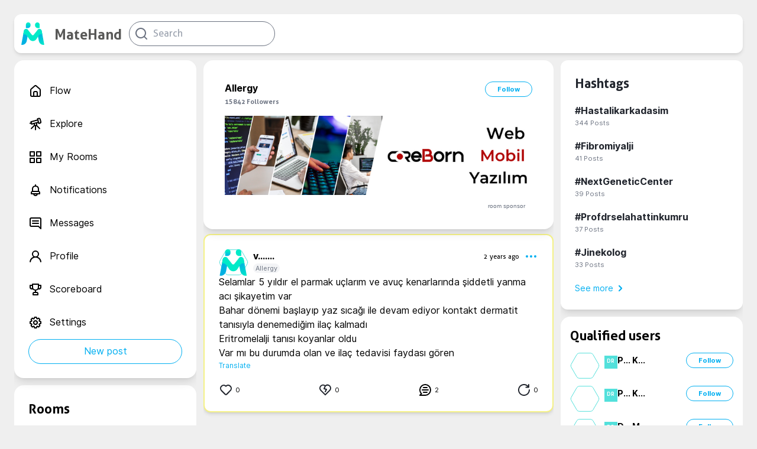

--- FILE ---
content_type: text/html; charset=utf-8
request_url: https://matehand.com/health/post/02d25a2d-cef6-462e-a46e-c4a2a00dc1da
body_size: 9307
content:
<!DOCTYPE html><html><head><script>(function(w,d,s,l,i){w[l]=w[l]||[];w[l].push({'gtm.start':
                new Date().getTime(),event:'gtm.js'});var f=d.getElementsByTagName(s)[0],
                j=d.createElement(s),dl=l!='dataLayer'?'&l='+l:'';j.async=true;j.src=
                'https://www.googletagmanager.com/gtm.js?id='+i+dl;f.parentNode.insertBefore(j,f);
                })(window,document,'script','dataLayer','GTM-TZMS3HL');</script><meta name="facebook-domain-verification" content="032z5tk0m35mar6vac8i5k2nf5ixzf"/><meta charSet="utf-8"/><title>Vcx9zdk4bj . on MateHand: Selamlar 5 yıldır el parmak uçlarım ve avuç kenarlarında şiddetli yanma acı şikayetim var
Bahar dönemi başlayıp yaz sıcağı ile devam ediyor kontakt dermatit tan | MateHand</title><meta property="og:title" itemProp="name" content="Vcx9zdk4bj . on MateHand: Selamlar 5 yıldır el parmak uçlarım ve avuç kenarlarında şiddetli yanma acı şikayetim var
Bahar dönemi başlayıp yaz sıcağı ile devam ediyor kontakt dermatit tan"/><meta property="og:type" itemProp="description" content="Selamlar 5 yıldır el parmak uçlarım ve avuç kenarlarında şiddetli yanma acı şikayetim var
Bahar dönemi başlayıp yaz sıcağı ile devam ediyor kontakt dermatit tan"/><meta property="og:image" itemProp="image" content="/icons/logo.png"/><link rel="shortcut icon" href="/icons/matehand.svg"/><meta name="viewport" content="width=device-width, initial-scale=1.0"/><meta name="keywords" content="Matehand, Sağlık Sosyal Medyası, Sağlık Problemleri,Doktor Bul, Sağlık Odası, Hastalık Arkadaşı, Health network,Health problems, Health rooms, Health Social Media,Doç.Dr. Hilal Özen,Hilal Özen, Hastalık Arkadaşım,hastalık arkadaş,hastalık platform,hastalık sosyal medya,hastalık topluluk,hastalık arkadaşı,metehand,hastalık arkadaşım,sağlık sosyal medya,mate hand,Doç Dr Hilal Özen,Hastalık arkadaşım,Hilal Özen,metahand,Ömer+Özen,hastalık arkadaşım, Allergy,Alerji,matehand post,MateHand post,matehand gönderiler,matehand gönderiler"/><meta name="description" content="Selamlar 5 yıldır el parmak uçlarım ve avuç kenarlarında şiddetli yanma acı şikayetim var
Bahar dönemi başlayıp yaz sıcağı ile devam ediyor kontakt dermatit tan"/><meta name="author" content="MateHand"/><meta property="og:site_name" content="MateHand"/><meta name="twitter:image:alt" content="MateHand | Hastalık Arkadaşım / My Illness Mate"/><meta name="twitter:site" content="@CorebornLimited"/><meta name="twitter:title" content="Vcx9zdk4bj . on MateHand: Selamlar 5 yıldır el parmak uçlarım ve avuç kenarlarında şiddetli yanma acı şikayetim var
Bahar dönemi başlayıp yaz sıcağı ile devam ediyor kontakt dermatit tan"/><meta name="twitter:description" content="Selamlar 5 yıldır el parmak uçlarım ve avuç kenarlarında şiddetli yanma acı şikayetim var
Bahar dönemi başlayıp yaz sıcağı ile devam ediyor kontakt dermatit tan"/><meta name="twitter:creator" content="@CorebornLimited"/><meta name="twitter:image" content="/icons/logo.png"/><meta name="twitter:card" content="summary"/><meta name="og:title" content="Vcx9zdk4bj . on MateHand: Selamlar 5 yıldır el parmak uçlarım ve avuç kenarlarında şiddetli yanma acı şikayetim var
Bahar dönemi başlayıp yaz sıcağı ile devam ediyor kontakt dermatit tan"/><meta name="og:type" content="website"/><meta name="og:url" content="matehand.com/health/post"/><meta name="og:image" content="/icons/logo.png"/><meta name="og:description" content="Selamlar 5 yıldır el parmak uçlarım ve avuç kenarlarında şiddetli yanma acı şikayetim var
Bahar dönemi başlayıp yaz sıcağı ile devam ediyor kontakt dermatit tan"/><meta name="og:site_name" content="MateHand"/><meta name="og:published_time" content="2026-01-21T12:39:06.177Z"/><meta name="og:modified_time" content="2026-01-21T12:39:06.177Z"/><script type="application/ld+json">{"@context":"http://schema.org","@type":"article","name":"Vcx9zdk4bj . on MateHand: Selamlar 5 yıldır el parmak uçlarım ve avuç kenarlarında şiddetli yanma acı şikayetim var\nBahar dönemi başlayıp yaz sıcağı ile devam ediyor kontakt dermatit tan","about":"Selamlar 5 yıldır el parmak uçlarım ve avuç kenarlarında şiddetli yanma acı şikayetim var\nBahar dönemi başlayıp yaz sıcağı ile devam ediyor kontakt dermatit tan","url":"matehand.com/health/post"}</script><meta name="next-head-count" content="27"/><link rel="preload" href="/_next/static/css/b03d8f52f6edacc1b10a.css" as="style"/><link rel="stylesheet" href="/_next/static/css/b03d8f52f6edacc1b10a.css" data-n-g=""/><link rel="preload" href="/_next/static/css/107f7933fbcb7b4e54aa.css" as="style"/><link rel="stylesheet" href="/_next/static/css/107f7933fbcb7b4e54aa.css" data-n-p=""/><noscript data-n-css=""></noscript><link rel="preload" href="/_next/static/chunks/webpack-9a17ea1f9bfef66ec4c6.js" as="script"/><link rel="preload" href="/_next/static/chunks/framework.48a441fb05b6de80f4b9.js" as="script"/><link rel="preload" href="/_next/static/chunks/6367055610950d31c9fb75a7eb3acdb451bc34e5.cbee6b8e32b509cccbfc.js" as="script"/><link rel="preload" href="/_next/static/chunks/2811b473d83428f092d4de614c7478b5917942df.3afa3f715a1116784b84.js" as="script"/><link rel="preload" href="/_next/static/chunks/main-6c11f6fa22c57159ae1b.js" as="script"/><link rel="preload" href="/_next/static/chunks/0eceb729.f798b6264de2d78197a9.js" as="script"/><link rel="preload" href="/_next/static/chunks/a5683bfd996b4ce581d7a1885a1c6544d19cce8a.1b40de592879e7f56131.js" as="script"/><link rel="preload" href="/_next/static/chunks/5b687554bf681f2253f6c10ff687a0209d1a7abc.653ce17050accc13c8ea.js" as="script"/><link rel="preload" href="/_next/static/chunks/73d49a8a6b02ad54a0b0a00cfb6f2e824ea30e3d.9c3eb64f8a7c048ad436.js" as="script"/><link rel="preload" href="/_next/static/chunks/8545cef98610abb479382b9edd8ccb199f680d44.600ac8b482ec780567a7.js" as="script"/><link rel="preload" href="/_next/static/chunks/pages/_app-4a6f97a80b4fdc5ca696.js" as="script"/><link rel="preload" href="/_next/static/chunks/75fc9c18.af6c63e5da409560ce9f.js" as="script"/><link rel="preload" href="/_next/static/chunks/376771d49f126113c50fbf47074ad27b721c8793.54d0650139313e901bfa.js" as="script"/><link rel="preload" href="/_next/static/chunks/26029912406280e030873daa9118abf696cef29f.081b4965a46980e2a2e3.js" as="script"/><link rel="preload" href="/_next/static/chunks/26029912406280e030873daa9118abf696cef29f_CSS.6164c81b6ed04bb13dbd.js" as="script"/><link rel="preload" href="/_next/static/chunks/pages/health/post/%5BpostDetail%5D-7af62d0296bd6f4b1fc1.js" as="script"/></head><body><div id="__next"><div></div><div><div class=" flex flex-col items-center pl-6 pt-6 pr-6 home"><div class="self-center space-x-3 flex justify-between md:min-w-208 lg:min-w-308 w-full max-w-1280   shadow-md  rounded-xl p-3 bg-primary-white"><div class="flex items-center space-x-3 "><div class="flex items-center justify-center space-x-4 cursor-pointer"><div style="display:inline-block;max-width:100%;overflow:hidden;position:relative;box-sizing:border-box;margin:0"><div style="box-sizing:border-box;display:block;max-width:100%"><img style="max-width:100%;display:block;margin:0;border:none;padding:0" alt="" aria-hidden="true" role="presentation" src="[data-uri]"/></div><noscript><img alt="icon" srcSet="/_next/image?url=%2Ficons%2Fmatehand.svg&amp;w=48&amp;q=75 1x, /_next/image?url=%2Ficons%2Fmatehand.svg&amp;w=96&amp;q=75 2x" src="/icons/matehand.svg" decoding="async" style="position:absolute;top:0;left:0;bottom:0;right:0;box-sizing:border-box;padding:0;border:none;margin:auto;display:block;width:0;height:0;min-width:100%;max-width:100%;min-height:100%;max-height:100%"/></noscript><img alt="icon" src="[data-uri]" decoding="async" style="position:absolute;top:0;left:0;bottom:0;right:0;box-sizing:border-box;padding:0;border:none;margin:auto;display:block;width:0;height:0;min-width:100%;max-width:100%;min-height:100%;max-height:100%"/></div><header class="hidden sm:flex font-aller self-end text-others-brandText text-2xl ">MateHand</header></div><div class="flex items-center"><div><svg xmlns="http://www.w3.org/2000/svg" width="24" height="24" viewBox="0 0 24 24" fill="currentColor"><path d="M21.71,20.29,18,16.61A9,9,0,1,0,16.61,18l3.68,3.68a1,1,0,0,0,1.42,0A1,1,0,0,0,21.71,20.29ZM11,18a7,7,0,1,1,7-7A7,7,0,0,1,11,18Z"></path></svg></div></div></div></div><div class="flex   justify-between w-full  sm:space-x-3 max-w-1280 mt-3"><div class="hidden sm:flex flex-col  max-w-308 column"><div class="content"><div><div class="xlg:w-308px lg:w-258 max-w-308 flex flex-start sticky flex-col shadow-lg mb-3  md:min-w-208  rounded-2xl p-6 bg-primary-white "><div class=" flex justify-start  hover:text-secondary-cyan cursor-pointer  pt-4 pb-4"><div class=" flex justify-start "><div class="undefined flex curser-pointer items-center    md:hover:bg-gray-100 rounded-xl "><svg xmlns="http://www.w3.org/2000/svg" width="24" height="24" viewBox="0 0 24 24" fill="currentColor"><path d="M20,8h0L14,2.74a3,3,0,0,0-4,0L4,8a3,3,0,0,0-1,2.26V19a3,3,0,0,0,3,3H18a3,3,0,0,0,3-3V10.25A3,3,0,0,0,20,8ZM14,20H10V15a1,1,0,0,1,1-1h2a1,1,0,0,1,1,1Zm5-1a1,1,0,0,1-1,1H16V15a3,3,0,0,0-3-3H11a3,3,0,0,0-3,3v5H6a1,1,0,0,1-1-1V10.25a1,1,0,0,1,.34-.75l6-5.25a1,1,0,0,1,1.32,0l6,5.25a1,1,0,0,1,.34.75Z"></path></svg></div><div class="hidden sm:flex sm:text-sm md:text-md lg:text-md xl:text-md ml-3 font-interregular ">Flow</div></div></div><div class=" flex justify-start  hover:text-secondary-cyan cursor-pointer  pt-4 pb-4"><div class=" flex justify-start "><div class="undefined flex curser-pointer items-center    md:hover:bg-gray-100 rounded-xl "><svg xmlns="http://www.w3.org/2000/svg" width="24" height="24" viewBox="0 0 24 24" fill="currentColor"><path d="M21.9,7.59l-1-3.87A3,3,0,0,0,17.19,1.6l-1.93.52a1,1,0,0,0-.71,1.23l.26,1L4.19,7.16a1,1,0,0,0-.71,1.22l.26,1-1,.26a1,1,0,0,0,.25,2,1.09,1.09,0,0,0,.26,0l1-.27.26,1a1,1,0,0,0,.46.6,1,1,0,0,0,.5.14.75.75,0,0,0,.26,0L9,12.08v.42a2.9,2.9,0,0,0,.3,1.28l-5,5a1,1,0,0,0,1.41,1.42l5-5,.28.11V21.5a1,1,0,0,0,2,0V15.32a2.52,2.52,0,0,0,.29-.12l5,5a1,1,0,1,0,1.41-1.42l-5-5A3.09,3.09,0,0,0,15,12.5v-2l1.35-.36.25,1a1,1,0,0,0,1,.74l.26,0,1.93-.52A3,3,0,0,0,21.9,7.59ZM13,12.5a1,1,0,0,1-.28.69h0v0a1,1,0,0,1-.69.28,1,1,0,0,1-.7-.29h0a1,1,0,0,1-.29-.7v-1L13,11ZM6.19,10.76,5.67,8.83l9.66-2.59.26,1,.26,1Zm13.68-1.9a1,1,0,0,1-.61.47l-1,.26-.78-2.9L17,4.76h0l-.26-1,1-.26a1,1,0,0,1,1.23.71l1,3.87A1,1,0,0,1,19.87,8.86Z"></path></svg></div><div class="hidden sm:flex sm:text-sm md:text-md lg:text-md xl:text-md ml-3 font-interregular ">Explore</div></div></div><div class=" flex justify-start  hover:text-secondary-cyan cursor-pointer  pt-4 pb-4"><div class=" flex justify-start "><div class="undefined flex curser-pointer items-center    md:hover:bg-gray-100 rounded-xl "><svg xmlns="http://www.w3.org/2000/svg" width="24" height="24" viewBox="0 0 24 24" fill="currentColor"><path d="M10,13H3a1,1,0,0,0-1,1v7a1,1,0,0,0,1,1h7a1,1,0,0,0,1-1V14A1,1,0,0,0,10,13ZM9,20H4V15H9ZM21,2H14a1,1,0,0,0-1,1v7a1,1,0,0,0,1,1h7a1,1,0,0,0,1-1V3A1,1,0,0,0,21,2ZM20,9H15V4h5Zm1,4H14a1,1,0,0,0-1,1v7a1,1,0,0,0,1,1h7a1,1,0,0,0,1-1V14A1,1,0,0,0,21,13Zm-1,7H15V15h5ZM10,2H3A1,1,0,0,0,2,3v7a1,1,0,0,0,1,1h7a1,1,0,0,0,1-1V3A1,1,0,0,0,10,2ZM9,9H4V4H9Z"></path></svg></div><div class="hidden sm:flex sm:text-sm md:text-md lg:text-md xl:text-md ml-3 font-interregular ">My Rooms</div></div></div><div class=" flex justify-start  hover:text-secondary-cyan cursor-pointer  pt-4 pb-4"><div class=" flex justify-start "><div class="undefined flex curser-pointer items-center    md:hover:bg-gray-100 rounded-xl "><svg xmlns="http://www.w3.org/2000/svg" width="24" height="24" viewBox="0 0 24 24" fill="currentColor"><path d="M18,13.18V10a6,6,0,0,0-5-5.91V3a1,1,0,0,0-2,0V4.09A6,6,0,0,0,6,10v3.18A3,3,0,0,0,4,16v2a1,1,0,0,0,1,1H8.14a4,4,0,0,0,7.72,0H19a1,1,0,0,0,1-1V16A3,3,0,0,0,18,13.18ZM8,10a4,4,0,0,1,8,0v3H8Zm4,10a2,2,0,0,1-1.72-1h3.44A2,2,0,0,1,12,20Zm6-3H6V16a1,1,0,0,1,1-1H17a1,1,0,0,1,1,1Z"></path></svg></div><div class="hidden sm:flex sm:text-sm md:text-md lg:text-md xl:text-md ml-3 font-interregular ">Notifications</div></div></div><div class=" flex justify-start  hover:text-secondary-cyan cursor-pointer  pt-4 pb-4"><div class=" flex justify-start "><div class="undefined flex curser-pointer items-center    md:hover:bg-gray-100 rounded-xl "><svg xmlns="http://www.w3.org/2000/svg" width="24" height="24" viewBox="0 0 24 24" fill="currentColor"><path d="M17,7H7A1,1,0,0,0,7,9H17a1,1,0,0,0,0-2Zm0,4H7a1,1,0,0,0,0,2H17a1,1,0,0,0,0-2Zm2-9H5A3,3,0,0,0,2,5V15a3,3,0,0,0,3,3H16.59l3.7,3.71A1,1,0,0,0,21,22a.84.84,0,0,0,.38-.08A1,1,0,0,0,22,21V5A3,3,0,0,0,19,2Zm1,16.59-2.29-2.3A1,1,0,0,0,17,16H5a1,1,0,0,1-1-1V5A1,1,0,0,1,5,4H19a1,1,0,0,1,1,1Z"></path></svg></div><div class="hidden sm:flex sm:text-sm md:text-md lg:text-md xl:text-md ml-3 font-interregular ">Messages</div></div></div><div class=" flex justify-start  hover:text-secondary-cyan cursor-pointer  pt-4 pb-4"><div class=" flex justify-start "><div class="undefined flex curser-pointer items-center    md:hover:bg-gray-100 rounded-xl "><svg xmlns="http://www.w3.org/2000/svg" width="24" height="24" viewBox="0 0 24 24" fill="currentColor"><path d="M15.71,12.71a6,6,0,1,0-7.42,0,10,10,0,0,0-6.22,8.18,1,1,0,0,0,2,.22,8,8,0,0,1,15.9,0,1,1,0,0,0,1,.89h.11a1,1,0,0,0,.88-1.1A10,10,0,0,0,15.71,12.71ZM12,12a4,4,0,1,1,4-4A4,4,0,0,1,12,12Z"></path></svg></div><div class="hidden sm:flex sm:text-sm md:text-md lg:text-md xl:text-md ml-3 font-interregular ">Profile</div></div></div><div class=" flex justify-start  hover:text-secondary-cyan cursor-pointer  pt-4 pb-4"><div class=" flex justify-start "><div class="undefined flex curser-pointer items-center    md:hover:bg-gray-100 rounded-xl "><svg xmlns="http://www.w3.org/2000/svg" width="24" height="24" viewBox="0 0 24 24" fill="currentColor"><path d="M21,4H18V3a1,1,0,0,0-1-1H7A1,1,0,0,0,6,3V4H3A1,1,0,0,0,2,5V8a4,4,0,0,0,4,4H7.54A6,6,0,0,0,11,13.91V16H10a3,3,0,0,0-3,3v2a1,1,0,0,0,1,1h8a1,1,0,0,0,1-1V19a3,3,0,0,0-3-3H13V13.91A6,6,0,0,0,16.46,12H18a4,4,0,0,0,4-4V5A1,1,0,0,0,21,4ZM6,10A2,2,0,0,1,4,8V6H6V8a6,6,0,0,0,.35,2Zm8,8a1,1,0,0,1,1,1v1H9V19a1,1,0,0,1,1-1ZM16,8A4,4,0,0,1,8,8V4h8Zm4,0a2,2,0,0,1-2,2h-.35A6,6,0,0,0,18,8V6h2Z"></path></svg></div><div class="hidden sm:flex sm:text-sm md:text-md lg:text-md xl:text-md ml-3 font-interregular ">Scoreboard</div></div></div><div class=" flex justify-start  hover:text-secondary-cyan cursor-pointer  pt-4 pb-4"><div class=" flex justify-start "><div class="undefined flex curser-pointer items-center    md:hover:bg-gray-100 rounded-xl "><svg xmlns="http://www.w3.org/2000/svg" width="24" height="24" viewBox="0 0 24 24" fill="currentColor"><path d="M21.32,9.55l-1.89-.63.89-1.78A1,1,0,0,0,20.13,6L18,3.87a1,1,0,0,0-1.15-.19l-1.78.89-.63-1.89A1,1,0,0,0,13.5,2h-3a1,1,0,0,0-.95.68L8.92,4.57,7.14,3.68A1,1,0,0,0,6,3.87L3.87,6a1,1,0,0,0-.19,1.15l.89,1.78-1.89.63A1,1,0,0,0,2,10.5v3a1,1,0,0,0,.68.95l1.89.63-.89,1.78A1,1,0,0,0,3.87,18L6,20.13a1,1,0,0,0,1.15.19l1.78-.89.63,1.89a1,1,0,0,0,.95.68h3a1,1,0,0,0,.95-.68l.63-1.89,1.78.89A1,1,0,0,0,18,20.13L20.13,18a1,1,0,0,0,.19-1.15l-.89-1.78,1.89-.63A1,1,0,0,0,22,13.5v-3A1,1,0,0,0,21.32,9.55ZM20,12.78l-1.2.4A2,2,0,0,0,17.64,16l.57,1.14-1.1,1.1L16,17.64a2,2,0,0,0-2.79,1.16l-.4,1.2H11.22l-.4-1.2A2,2,0,0,0,8,17.64l-1.14.57-1.1-1.1L6.36,16A2,2,0,0,0,5.2,13.18L4,12.78V11.22l1.2-.4A2,2,0,0,0,6.36,8L5.79,6.89l1.1-1.1L8,6.36A2,2,0,0,0,10.82,5.2l.4-1.2h1.56l.4,1.2A2,2,0,0,0,16,6.36l1.14-.57,1.1,1.1L17.64,8a2,2,0,0,0,1.16,2.79l1.2.4ZM12,8a4,4,0,1,0,4,4A4,4,0,0,0,12,8Zm0,6a2,2,0,1,1,2-2A2,2,0,0,1,12,14Z"></path></svg></div><div class="hidden sm:flex sm:text-sm md:text-md lg:text-md xl:text-md ml-3 font-interregular ">Settings</div></div></div><button class="flex bg-primary-white p-2 justify-center items-center rounded-full hover:bg-secondary-cyan text-secondary-cyan hover:text-primary-white border border-secondary-cyan font-interregular xs:text-xs md:text-md truncate">New post</button></div></div><div class="hidden lg:flex xlg:w-308px lg:w-258 max-w-308 overflow-y-scroll  flex-start flex-col mb-3  shadow-lg space-y-3 md:min-w-208 p-6 rounded-2xl bg-primary-white"><div class="cursor-pointer"><label class="font-aller text-1375 cursor-pointer">Rooms</label></div><button class="text-primary-twgray hidden md:flex text-sm font-interregular text-secondary-cyan items-center">See more<svg xmlns="http://www.w3.org/2000/svg" width="24" height="24" viewBox="0 0 24 24" fill="currentColor" class=" font-light text-center "><path d="M14.83,11.29,10.59,7.05a1,1,0,0,0-1.42,0,1,1,0,0,0,0,1.41L12.71,12,9.17,15.54a1,1,0,0,0,0,1.41,1,1,0,0,0,.71.29,1,1,0,0,0,.71-.29l4.24-4.24A1,1,0,0,0,14.83,11.29Z"></path></svg></button></div></div></div><div class=" h-screen w-full flex flex-col  undefined column "><div><div class="overflow-y-auto flex flex-col items-center w-full"><section class="flex flex-col w-full space-y-5  mb-2  shadow-md mt-2   rounded-xl p-6 bg-primary-white "><div class="flex justify-between w-full relative "><div class="flex flex-col w-full"><div class="flex flex-row w-full"><div class="flex"><div class="flex z-10 userImage absolute"><img src="/icons/matehand.svg" alt="user" class="doctorAvatarPolygon"/></div><svg width="50" height="44" viewBox="0 0 50 44" fill="none" xmlns="http://www.w3.org/2000/svg"><path d="M2.01036 19.25C1.02788 20.9517 1.02788 23.0483 2.01036 24.75L11.1236 40.5346C12.1061 42.2363 13.9218 43.2846 15.8868 43.2846H34.1132C36.0782 43.2846 37.8939 42.2363 38.8764 40.5346L47.9896 24.75C48.9721 23.0483 48.9721 20.9517 47.9896 19.25L38.8764 3.46539C37.8939 1.76369 36.0782 0.715393 34.1133 0.715393H15.8868C13.9218 0.715393 12.1061 1.76369 11.1236 3.46539L2.01036 19.25Z" stroke="#53E0DB"></path></svg></div><div class="flex flex-col w-full" style="overflow:scroll"><div class="flex flex-row justify-between items-center"><span class="font-inter ml-2 xl-Max:text-sm text-md truncate">v...<!-- -->....<span class="font-interregular ml-2 text-buttontext text-others-twGray truncate"></span></span><div class="flex"><div class="flex flex-1 flex-row-reverse text-center justify-between items-center"><div class="text-secondary-cyan flex curser-pointer items-center    md:hover:bg-gray-100 rounded-xl "><svg xmlns="http://www.w3.org/2000/svg" width="24" height="24" viewBox="0 0 24 24" fill="currentColor"><path d="M12,10a2,2,0,1,0,2,2A2,2,0,0,0,12,10ZM5,10a2,2,0,1,0,2,2A2,2,0,0,0,5,10Zm14,0a2,2,0,1,0,2,2A2,2,0,0,0,19,10Z"></path></svg></div><label class=" text-buttontext font-allerregular xl:mr-2  truncate">2 years ago</label></div></div></div><div class="flex items-start justify-start"><label class="font-interregular text-buttontext bg-primary-gray text-others-twGray pl-1 pr-1 ml-2 rounded-full truncate">Alerji</label></div></div></div></div></div><div style="margin-top:0"><span><span class="whitespace-pre-wrap font-interregular">Selamlar 5 yıldır el parmak uçlarım ve avuç kenarlarında şiddetli yanma acı şikayetim var
Bahar dönemi başlayıp yaz sıcağı ile devam ediyor kontakt dermatit tanısıyla denemediğim ilaç kalmadı
Eritromelalji tanısı koyanlar oldu
Var mı bu durumda olan ve ilaç tedavisi faydası gören</span></span></div><div><div class="flex justify-between  w-full"><div class="flex flex-row items-center space-x-1 cursor-pointer"><div class="text-primary-black flex curser-pointer items-center    md:hover:bg-gray-100 rounded-xl "><svg xmlns="http://www.w3.org/2000/svg" width="24" height="24" viewBox="0 0 24 24" fill="currentColor"><path d="M20.16,5A6.29,6.29,0,0,0,12,4.36a6.27,6.27,0,0,0-8.16,9.48l6.21,6.22a2.78,2.78,0,0,0,3.9,0l6.21-6.22A6.27,6.27,0,0,0,20.16,5Zm-1.41,7.46-6.21,6.21a.76.76,0,0,1-1.08,0L5.25,12.43a4.29,4.29,0,0,1,0-6,4.27,4.27,0,0,1,6,0,1,1,0,0,0,1.42,0,4.27,4.27,0,0,1,6,0A4.29,4.29,0,0,1,18.75,12.43Z"></path></svg></div><label class="font-interregular text-buttontext cursor-pointer">0</label></div><div class="flex flex-row items-center space-x-1 cursor-pointer"><div class="text-primary-black flex curser-pointer items-center    md:hover:bg-gray-100 rounded-xl "><svg xmlns="http://www.w3.org/2000/svg" width="24" height="24" viewBox="0 0 24 24" fill="currentColor"><path d="M20.16,4.61A6.27,6.27,0,0,0,12,4a6.27,6.27,0,0,0-8.16,9.48l7.45,7.46a1,1,0,0,0,1.42,0l7.45-7.46A6.27,6.27,0,0,0,20.16,4.61Zm-1.41,7.45L12,18.81,5.25,12.06a4.26,4.26,0,0,1,5.54-6.45l-1.71,4a1,1,0,0,0,0,.83,1,1,0,0,0,.65.53l2.77.7L11.1,14.56a1,1,0,0,0,.46,1.34A1,1,0,0,0,12,16a1,1,0,0,0,.9-.56l2-4a1,1,0,0,0,0-.86,1.05,1.05,0,0,0-.67-.55l-2.83-.71,1.45-3.39a4.26,4.26,0,0,1,5.92,6.13Z"></path></svg></div><label class="font-interregular text-buttontext cursor-pointer">0</label></div><div class="flex flex-row items-center space-x-1" style="cursor:pointer"><div class="undefined flex curser-pointer items-center    md:hover:bg-gray-100 rounded-xl "><svg xmlns="http://www.w3.org/2000/svg" width="24" height="24" viewBox="0 0 24 24" fill="currentColor"><path d="M12,2A10,10,0,0,0,2,12a9.89,9.89,0,0,0,2.26,6.33l-2,2a1,1,0,0,0-.21,1.09A1,1,0,0,0,3,22h9A10,10,0,0,0,12,2Zm0,18H5.41l.93-.93a1,1,0,0,0,0-1.41A8,8,0,1,1,12,20Zm5-9H7a1,1,0,0,0,0,2H17a1,1,0,0,0,0-2Zm-2,4H9a1,1,0,0,0,0,2h6a1,1,0,0,0,0-2ZM9,9h6a1,1,0,0,0,0-2H9A1,1,0,0,0,9,9Z"></path></svg></div><label class="font-interregular text-buttontext" style="cursor:pointer">2</label></div><div class="flex flex-row items-center space-x-1" style="cursor:pointer"><div class="text-primary-black flex curser-pointer items-center    md:hover:bg-gray-100 rounded-xl "><svg xmlns="http://www.w3.org/2000/svg" width="24" height="24" viewBox="0 0 24 24" fill="currentColor"><path d="M21,11a1,1,0,0,0-1,1,8.05,8.05,0,1,1-2.22-5.5h-2.4a1,1,0,0,0,0,2h4.53a1,1,0,0,0,1-1V3a1,1,0,0,0-2,0V4.77A10,10,0,1,0,22,12,1,1,0,0,0,21,11Z"></path></svg></div><label class="font-interregular text-buttontext" style="cursor:pointer">0</label></div></div></div></section><div class="flex min-w-min  items-center justify-center shadow-md  rounded-xl bg-primary-white w-full min-w-min flex-col"><div class="flex flex-col w-full min-w-min pl-8 pt-8 pr-8"><textarea class="textarea flex flex-col w-full  bg-transparent outline-none  overflow-y-scroll max-h-450px mb-2" placeholder="Yeni Yorum Oluştur" name="newPost" maxLength="1000" minLength="7"></textarea><div class="relative"></div></div><div class="border border-others-twGray bg-others-twGray w-11/12 mt-4 opacity-25"></div><div class="flex flex-col w-full relative"><div class="flex p-3 flex-row justify-between"><div class="flex flex-row"><button class="text-primary-twgray m-2"><svg xmlns="http://www.w3.org/2000/svg" width="24" height="24" viewBox="0 0 24 24" fill="currentColor"><path d="M9,11a1,1,0,1,0-1-1A1,1,0,0,0,9,11Zm3-9A10,10,0,1,0,22,12,10,10,0,0,0,12,2Zm0,18a8,8,0,1,1,8-8A8,8,0,0,1,12,20Zm3-7H9a1,1,0,0,0-1,1,4,4,0,0,0,8,0A1,1,0,0,0,15,13Zm-3,3a2,2,0,0,1-1.73-1h3.46A2,2,0,0,1,12,16Zm3-7a1,1,0,1,0,1,1A1,1,0,0,0,15,9Z"></path></svg></button><div class="flex justify-center"><div tabindex="0" class="flex m-2"><input type="file" accept=".jpeg, .png, .jpg" style="display:none" autoComplete="off" tabindex="-1"/><div class="undefined flex curser-pointer items-center    md:hover:bg-gray-100 rounded-xl "><svg xmlns="http://www.w3.org/2000/svg" width="24" height="24" viewBox="0 0 24 24" fill="currentColor" class="text-primary-twgray"><path d="M19,4H5A3,3,0,0,0,2,7V17a3,3,0,0,0,3,3H19a3,3,0,0,0,3-3V7A3,3,0,0,0,19,4ZM5,18a1,1,0,0,1-1-1V14.58l3.3-3.29a1,1,0,0,1,1.4,0L15.41,18Zm15-1a1,1,0,0,1-1,1h-.77l-3.81-3.83.88-.88a1,1,0,0,1,1.4,0L20,16.58Zm0-3.24-1.88-1.87a3.06,3.06,0,0,0-4.24,0l-.88.88L10.12,9.89a3.06,3.06,0,0,0-4.24,0L4,11.76V7A1,1,0,0,1,5,6H19a1,1,0,0,1,1,1Z"></path></svg></div></div></div></div><div class="flex flex-row items-center"><label class="text-center font-allerregular opacity-75 text-primary-twgray">0<!-- -->/1000</label><div class="border border-others-twGray bg-others-twGray h-full ml-2 opacity-25"></div><button class="text-secondary-cyan m-2"><svg xmlns="http://www.w3.org/2000/svg" width="24" height="24" viewBox="0 0 24 24" fill="currentColor"><path d="M20.34,9.32l-14-7a3,3,0,0,0-4.08,3.9l2.4,5.37h0a1.06,1.06,0,0,1,0,.82l-2.4,5.37A3,3,0,0,0,5,22a3.14,3.14,0,0,0,1.35-.32l14-7a3,3,0,0,0,0-5.36Zm-.89,3.57-14,7a1,1,0,0,1-1.35-1.3l2.39-5.37A2,2,0,0,0,6.57,13h6.89a1,1,0,0,0,0-2H6.57a2,2,0,0,0-.08-.22L4.1,5.41a1,1,0,0,1,1.35-1.3l14,7a1,1,0,0,1,0,1.78Z"></path></svg></button></div></div></div></div><div class="w-full"><section class="flex flex-col w-full space-y-5  mb-2  shadow-md mt-2   rounded-xl p-6 bg-primary-white "><div class="flex justify-between w-full relative "><div class="flex flex-col w-full"><div class="flex flex-row w-full"><div class="flex"><div class="flex z-10 userImage absolute"><img src="/icons/matehand.svg" alt="user" class="doctorAvatarPolygon"/></div><svg width="50" height="44" viewBox="0 0 50 44" fill="none" xmlns="http://www.w3.org/2000/svg"><path d="M2.01036 19.25C1.02788 20.9517 1.02788 23.0483 2.01036 24.75L11.1236 40.5346C12.1061 42.2363 13.9218 43.2846 15.8868 43.2846H34.1132C36.0782 43.2846 37.8939 42.2363 38.8764 40.5346L47.9896 24.75C48.9721 23.0483 48.9721 20.9517 47.9896 19.25L38.8764 3.46539C37.8939 1.76369 36.0782 0.715393 34.1133 0.715393H15.8868C13.9218 0.715393 12.1061 1.76369 11.1236 3.46539L2.01036 19.25Z" stroke="#53E0DB"></path></svg></div><div class="flex flex-col w-full" style="overflow:scroll"><div class="flex flex-row justify-between items-center"><span class="font-inter ml-2 xl-Max:text-sm text-md truncate">v...<!-- -->....<span class="font-interregular ml-2 text-buttontext text-others-twGray truncate"></span></span><div class="flex"><div class="flex flex-1 flex-row-reverse text-center justify-between items-center"><div class="text-secondary-cyan flex curser-pointer items-center    md:hover:bg-gray-100 rounded-xl "><svg xmlns="http://www.w3.org/2000/svg" width="24" height="24" viewBox="0 0 24 24" fill="currentColor"><path d="M12,10a2,2,0,1,0,2,2A2,2,0,0,0,12,10ZM5,10a2,2,0,1,0,2,2A2,2,0,0,0,5,10Zm14,0a2,2,0,1,0,2,2A2,2,0,0,0,19,10Z"></path></svg></div><label class=" text-buttontext font-allerregular xl:mr-2  truncate">2 years ago</label></div></div></div><div class="flex items-start justify-start"><label class="font-interregular text-buttontext bg-primary-gray text-others-twGray pl-1 pr-1 ml-2 rounded-full truncate">Alerji</label></div></div></div></div></div><div style="margin-top:0"><span><span class="whitespace-pre-wrap font-interregular">Bir kere verdim bende değişiklik olmadı 
Bendeki yanma yanık acısı gibi hiçbirşeye dokunamıyorum ataklar olduğunda</span></span></div><div><div class="flex justify-between  w-full"><div class="flex flex-row items-center space-x-1 cursor-pointer"><div class="text-primary-black flex curser-pointer items-center    md:hover:bg-gray-100 rounded-xl "><svg xmlns="http://www.w3.org/2000/svg" width="24" height="24" viewBox="0 0 24 24" fill="currentColor"><path d="M20.16,5A6.29,6.29,0,0,0,12,4.36a6.27,6.27,0,0,0-8.16,9.48l6.21,6.22a2.78,2.78,0,0,0,3.9,0l6.21-6.22A6.27,6.27,0,0,0,20.16,5Zm-1.41,7.46-6.21,6.21a.76.76,0,0,1-1.08,0L5.25,12.43a4.29,4.29,0,0,1,0-6,4.27,4.27,0,0,1,6,0,1,1,0,0,0,1.42,0,4.27,4.27,0,0,1,6,0A4.29,4.29,0,0,1,18.75,12.43Z"></path></svg></div><label class="font-interregular text-buttontext cursor-pointer">0</label></div><div class="flex flex-row items-center space-x-1 cursor-pointer"><div class="text-primary-black flex curser-pointer items-center    md:hover:bg-gray-100 rounded-xl "><svg xmlns="http://www.w3.org/2000/svg" width="24" height="24" viewBox="0 0 24 24" fill="currentColor"><path d="M20.16,4.61A6.27,6.27,0,0,0,12,4a6.27,6.27,0,0,0-8.16,9.48l7.45,7.46a1,1,0,0,0,1.42,0l7.45-7.46A6.27,6.27,0,0,0,20.16,4.61Zm-1.41,7.45L12,18.81,5.25,12.06a4.26,4.26,0,0,1,5.54-6.45l-1.71,4a1,1,0,0,0,0,.83,1,1,0,0,0,.65.53l2.77.7L11.1,14.56a1,1,0,0,0,.46,1.34A1,1,0,0,0,12,16a1,1,0,0,0,.9-.56l2-4a1,1,0,0,0,0-.86,1.05,1.05,0,0,0-.67-.55l-2.83-.71,1.45-3.39a4.26,4.26,0,0,1,5.92,6.13Z"></path></svg></div><label class="font-interregular text-buttontext cursor-pointer">0</label></div><div class="flex flex-row items-center space-x-1" style="cursor:pointer"><div class="text-primary-black flex curser-pointer items-center    md:hover:bg-gray-100 rounded-xl "><svg xmlns="http://www.w3.org/2000/svg" width="24" height="24" viewBox="0 0 24 24" fill="currentColor"><path d="M21,11a1,1,0,0,0-1,1,8.05,8.05,0,1,1-2.22-5.5h-2.4a1,1,0,0,0,0,2h4.53a1,1,0,0,0,1-1V3a1,1,0,0,0-2,0V4.77A10,10,0,1,0,22,12,1,1,0,0,0,21,11Z"></path></svg></div><label class="font-interregular text-buttontext" style="cursor:pointer">0</label></div></div></div></section></div><div class="w-full"><section class="flex flex-col w-full space-y-5  mb-2  shadow-md mt-2   rounded-xl p-6 bg-primary-white "><div class="flex justify-between w-full relative "><div class="flex flex-col w-full"><div class="flex flex-row w-full"><div class="flex"><div class="flex z-10 userImage absolute"><img src="/icons/matehand.svg" alt="user" class="doctorAvatarPolygon"/></div><svg width="50" height="44" viewBox="0 0 50 44" fill="none" xmlns="http://www.w3.org/2000/svg"><path d="M2.01036 19.25C1.02788 20.9517 1.02788 23.0483 2.01036 24.75L11.1236 40.5346C12.1061 42.2363 13.9218 43.2846 15.8868 43.2846H34.1132C36.0782 43.2846 37.8939 42.2363 38.8764 40.5346L47.9896 24.75C48.9721 23.0483 48.9721 20.9517 47.9896 19.25L38.8764 3.46539C37.8939 1.76369 36.0782 0.715393 34.1133 0.715393H15.8868C13.9218 0.715393 12.1061 1.76369 11.1236 3.46539L2.01036 19.25Z" stroke="#53E0DB"></path></svg></div><div class="flex flex-col w-full" style="overflow:scroll"><div class="flex flex-row justify-between items-center"><span class="font-inter ml-2 xl-Max:text-sm text-md truncate">B...<!-- -->D...<span class="font-interregular ml-2 text-buttontext text-others-twGray truncate"></span></span><div class="flex"><div class="flex flex-1 flex-row-reverse text-center justify-between items-center"><div class="text-secondary-cyan flex curser-pointer items-center    md:hover:bg-gray-100 rounded-xl "><svg xmlns="http://www.w3.org/2000/svg" width="24" height="24" viewBox="0 0 24 24" fill="currentColor"><path d="M12,10a2,2,0,1,0,2,2A2,2,0,0,0,12,10ZM5,10a2,2,0,1,0,2,2A2,2,0,0,0,5,10Zm14,0a2,2,0,1,0,2,2A2,2,0,0,0,19,10Z"></path></svg></div><label class=" text-buttontext font-allerregular xl:mr-2  truncate">2 years ago</label></div></div></div><div class="flex items-start justify-start"><label class="font-interregular text-buttontext bg-primary-gray text-others-twGray pl-1 pr-1 ml-2 rounded-full truncate">Alerji</label></div></div></div></div></div><div style="margin-top:0"><span><span class="whitespace-pre-wrap font-interregular">Benim ayaklarımda yanma oluyordu kan vermem gerektiğini öğrendim kan verdikten sonra yaz aylarında yanma kalmadı iki yıldır uyguluyorum çok iyi geliyor </span></span></div><div><div class="flex justify-between  w-full"><div class="flex flex-row items-center space-x-1 cursor-pointer"><div class="text-primary-black flex curser-pointer items-center    md:hover:bg-gray-100 rounded-xl "><svg xmlns="http://www.w3.org/2000/svg" width="24" height="24" viewBox="0 0 24 24" fill="currentColor"><path d="M20.16,5A6.29,6.29,0,0,0,12,4.36a6.27,6.27,0,0,0-8.16,9.48l6.21,6.22a2.78,2.78,0,0,0,3.9,0l6.21-6.22A6.27,6.27,0,0,0,20.16,5Zm-1.41,7.46-6.21,6.21a.76.76,0,0,1-1.08,0L5.25,12.43a4.29,4.29,0,0,1,0-6,4.27,4.27,0,0,1,6,0,1,1,0,0,0,1.42,0,4.27,4.27,0,0,1,6,0A4.29,4.29,0,0,1,18.75,12.43Z"></path></svg></div><label class="font-interregular text-buttontext cursor-pointer">0</label></div><div class="flex flex-row items-center space-x-1 cursor-pointer"><div class="text-primary-black flex curser-pointer items-center    md:hover:bg-gray-100 rounded-xl "><svg xmlns="http://www.w3.org/2000/svg" width="24" height="24" viewBox="0 0 24 24" fill="currentColor"><path d="M20.16,4.61A6.27,6.27,0,0,0,12,4a6.27,6.27,0,0,0-8.16,9.48l7.45,7.46a1,1,0,0,0,1.42,0l7.45-7.46A6.27,6.27,0,0,0,20.16,4.61Zm-1.41,7.45L12,18.81,5.25,12.06a4.26,4.26,0,0,1,5.54-6.45l-1.71,4a1,1,0,0,0,0,.83,1,1,0,0,0,.65.53l2.77.7L11.1,14.56a1,1,0,0,0,.46,1.34A1,1,0,0,0,12,16a1,1,0,0,0,.9-.56l2-4a1,1,0,0,0,0-.86,1.05,1.05,0,0,0-.67-.55l-2.83-.71,1.45-3.39a4.26,4.26,0,0,1,5.92,6.13Z"></path></svg></div><label class="font-interregular text-buttontext cursor-pointer">0</label></div><div class="flex flex-row items-center space-x-1" style="cursor:pointer"><div class="text-primary-black flex curser-pointer items-center    md:hover:bg-gray-100 rounded-xl "><svg xmlns="http://www.w3.org/2000/svg" width="24" height="24" viewBox="0 0 24 24" fill="currentColor"><path d="M21,11a1,1,0,0,0-1,1,8.05,8.05,0,1,1-2.22-5.5h-2.4a1,1,0,0,0,0,2h4.53a1,1,0,0,0,1-1V3a1,1,0,0,0-2,0V4.77A10,10,0,1,0,22,12,1,1,0,0,0,21,11Z"></path></svg></div><label class="font-interregular text-buttontext" style="cursor:pointer">1</label></div></div></div></section></div><p class="m-4">No Comment</p></div></div></div><div class="hidden lg:flex   flex-col  max-w-308  mb-3 column"><div class="content"><div class="xlg:w-308px lg:w-258 max-w-308 rounded-xl shadow-lg flex-start flex-col mb-3  space-y-5 md:min-w-208 p-6  rounded-xl bg-primary-white"><p class="font truncate font-bold text-loginRightSize font-aller text-1375 text-primary-black cursor-pointer">Hashtags</p></div><div><div><div class="xlg:w-308px lg:w-258 max-w-308 flex flex-col flex-start   md:min-w-208   shadow-lg  mb-3  rounded-2xl p-4  bg-primary-white"><header class="font-aller text-1375 cursor-pointer">Qualified users</header><button class="p-2 text-primary-twgray hidden md:flex text-sm font-interregular text-secondary-cyan items-center">See more<svg xmlns="http://www.w3.org/2000/svg" width="24" height="24" viewBox="0 0 24 24" fill="currentColor" class=" font-light text-center "><path d="M14.83,11.29,10.59,7.05a1,1,0,0,0-1.42,0,1,1,0,0,0,0,1.41L12.71,12,9.17,15.54a1,1,0,0,0,0,1.41,1,1,0,0,0,.71.29,1,1,0,0,0,.71-.29l4.24-4.24A1,1,0,0,0,14.83,11.29Z"></path></svg></button></div></div></div></div></div></div><div><div id="snackbar" class=""></div></div><div id="mobile-app-popup" tabindex="-1" style="z-index:9999" class="transition-all sm:hidden border-b-0 overflow-y-auto overflow-x-hidden fixed bottom-0 right-0 left-0  w-full md:inset-0 h-modal md:h-full hide"><div class="relative w-full h-full md:h-auto"><div class="relative bg-white rounded-lg border-b-0 shadow"><div class="flex justify-between items-center p-5 pb-0 rounded-t-md border-t"><div style="display:inline-block;max-width:100%;overflow:hidden;position:relative;box-sizing:border-box;margin:0"><div style="box-sizing:border-box;display:block;max-width:100%"><img style="max-width:100%;display:block;margin:0;border:none;padding:0" alt="" aria-hidden="true" role="presentation" src="[data-uri]"/></div><noscript><img srcSet="/_next/image?url=%2Ficons%2Fmatehand.svg&amp;w=32&amp;q=75 1x, /_next/image?url=%2Ficons%2Fmatehand.svg&amp;w=64&amp;q=75 2x" src="/icons/matehand.svg" decoding="async" style="position:absolute;top:0;left:0;bottom:0;right:0;box-sizing:border-box;padding:0;border:none;margin:auto;display:block;width:0;height:0;min-width:100%;max-width:100%;min-height:100%;max-height:100%"/></noscript><img src="[data-uri]" decoding="async" style="position:absolute;top:0;left:0;bottom:0;right:0;box-sizing:border-box;padding:0;border:none;margin:auto;display:block;width:0;height:0;min-width:100%;max-width:100%;min-height:100%;max-height:100%"/></div><h3 class="text-xl ml-2 font-medium sm:flex font-aller self-end text-others-brandText ">MateHand</h3><button type="button" class="text-gray-400 bg-transparent hover:bg-gray-200 hover:text-gray-900 rounded-lg text-sm p-1.5 ml-auto inline-flex items-center" data-modal-toggle="mobile-app-popup"><svg class="w-5 h-5" fill="currentColor" viewBox="0 0 20 20" xmlns="http://www.w3.org/2000/svg"><path fill-rule="evenodd" d="M4.293 4.293a1 1 0 011.414 0L10 8.586l4.293-4.293a1 1 0 111.414 1.414L11.414 10l4.293 4.293a1 1 0 01-1.414 1.414L10 11.414l-4.293 4.293a1 1 0 01-1.414-1.414L8.586 10 4.293 5.707a1 1 0 010-1.414z" clip-rule="evenodd"></path></svg></button></div><div class="p-4 space-y-2"><p class="text-base leading-relaxed text-gray-500">Would you like to try our mobile application?</p></div><div class="flex items-center p-4 space-x-2 justify-around rounded-b border-t border-b-0 border-gray-200"><a href="https://play.google.com/store/apps/details?id=com.coreborn.matehand&amp;hl=tr&amp;gl=US"><div style="background-image:url(/icons/play-store128.png);background-repeat:no-repeat;background-size:cover;height:44px;width:128px;background-position:center"></div></a><a href="https://apps.apple.com/tr/app/matehand-hastal%C4%B1k-arkada%C5%9F%C4%B1m/id1558209387?l=tr" class="flex flex-row items-center"><div style="background-image:url(/icons/app-store128.png);background-repeat:no-repeat;background-size:cover;height:44px;width:128px;background-position:center"></div></a></div></div></div></div><div class="sm:hidden z-50 w-full fixed bottom-0 justify-around border-b rounded-t-lg border-gray-200 dark:border-gray-700 bg-primary-white"><ul class="bottom-nav-container"><li class="mr-1"><a class="bottom-nav-item  
                    " aria-current="page"><div class="undefined flex curser-pointer items-center    md:hover:bg-gray-100 rounded-xl "><svg xmlns="http://www.w3.org/2000/svg" width="24" height="24" viewBox="0 0 24 24" fill="currentColor" class="bottom-nav-item-icon 
                        
                      "><path d="M20,8h0L14,2.74a3,3,0,0,0-4,0L4,8a3,3,0,0,0-1,2.26V19a3,3,0,0,0,3,3H18a3,3,0,0,0,3-3V10.25A3,3,0,0,0,20,8ZM14,20H10V15a1,1,0,0,1,1-1h2a1,1,0,0,1,1,1Zm5-1a1,1,0,0,1-1,1H16V15a3,3,0,0,0-3-3H11a3,3,0,0,0-3,3v5H6a1,1,0,0,1-1-1V10.25a1,1,0,0,1,.34-.75l6-5.25a1,1,0,0,1,1.32,0l6,5.25a1,1,0,0,1,.34.75Z"></path></svg></div><span class="xs-sm-Max:hidden">Explore</span></a></li><li class="mr-1"><a class="bottom-nav-item  
                    " aria-current="page"><div class="undefined flex curser-pointer items-center    md:hover:bg-gray-100 rounded-xl "><svg xmlns="http://www.w3.org/2000/svg" width="24" height="24" viewBox="0 0 24 24" fill="currentColor" class="bottom-nav-item-icon 
                        
                      "><path d="M10,13H3a1,1,0,0,0-1,1v7a1,1,0,0,0,1,1h7a1,1,0,0,0,1-1V14A1,1,0,0,0,10,13ZM9,20H4V15H9ZM21,2H14a1,1,0,0,0-1,1v7a1,1,0,0,0,1,1h7a1,1,0,0,0,1-1V3A1,1,0,0,0,21,2ZM20,9H15V4h5Zm1,4H14a1,1,0,0,0-1,1v7a1,1,0,0,0,1,1h7a1,1,0,0,0,1-1V14A1,1,0,0,0,21,13Zm-1,7H15V15h5ZM10,2H3A1,1,0,0,0,2,3v7a1,1,0,0,0,1,1h7a1,1,0,0,0,1-1V3A1,1,0,0,0,10,2ZM9,9H4V4H9Z"></path></svg></div><span class="xs-sm-Max:hidden">My Rooms</span></a></li><div class="relative cursor-pointer xs-sm-Max:p-1 p-2 border-b rounded-full -top-7"><div class="bg-others-riverBed rounded-full p-1"><svg xmlns="http://www.w3.org/2000/svg" width="33" height="33" viewBox="0 0 24 24" fill="#fff"><path d="M19,11H13V5a1,1,0,0,0-2,0v6H5a1,1,0,0,0,0,2h6v6a1,1,0,0,0,2,0V13h6a1,1,0,0,0,0-2Z"></path></svg></div></div><li class="mr-1"><a class="bottom-nav-item  
                    " aria-current="page"><div class="undefined flex curser-pointer items-center    md:hover:bg-gray-100 rounded-xl "><svg xmlns="http://www.w3.org/2000/svg" width="24" height="24" viewBox="0 0 24 24" fill="currentColor" class="bottom-nav-item-icon 
                        
                      "><path d="M17,7H7A1,1,0,0,0,7,9H17a1,1,0,0,0,0-2Zm0,4H7a1,1,0,0,0,0,2H17a1,1,0,0,0,0-2Zm2-9H5A3,3,0,0,0,2,5V15a3,3,0,0,0,3,3H16.59l3.7,3.71A1,1,0,0,0,21,22a.84.84,0,0,0,.38-.08A1,1,0,0,0,22,21V5A3,3,0,0,0,19,2Zm1,16.59-2.29-2.3A1,1,0,0,0,17,16H5a1,1,0,0,1-1-1V5A1,1,0,0,1,5,4H19a1,1,0,0,1,1,1Z"></path></svg></div><span class="xs-sm-Max:hidden">Messages</span></a></li><li class="mr-1"><a class="bottom-nav-item  
                    " aria-current="page"><div class="undefined flex curser-pointer items-center    md:hover:bg-gray-100 rounded-xl "><svg xmlns="http://www.w3.org/2000/svg" width="24" height="24" viewBox="0 0 24 24" fill="currentColor" class="bottom-nav-item-icon 
                        
                      "><path d="M15.71,12.71a6,6,0,1,0-7.42,0,10,10,0,0,0-6.22,8.18,1,1,0,0,0,2,.22,8,8,0,0,1,15.9,0,1,1,0,0,0,1,.89h.11a1,1,0,0,0,.88-1.1A10,10,0,0,0,15.71,12.71ZM12,12a4,4,0,1,1,4-4A4,4,0,0,1,12,12Z"></path></svg></div><span class="xs-sm-Max:hidden">Profile</span></a></li></ul></div></div></div></div><script id="__NEXT_DATA__" type="application/json">{"props":{"props":{"token":null},"__N_SSP":true,"pageProps":{"mainPostData":{"message":"fetched","post":{"content":"Selamlar 5 yıldır el parmak uçlarım ve avuç kenarlarında şiddetli yanma acı şikayetim var\nBahar dönemi başlayıp yaz sıcağı ile devam ediyor kontakt dermatit tanısıyla denemediğim ilaç kalmadı\nEritromelalji tanısı koyanlar oldu\nVar mı bu durumda olan ve ilaç tedavisi faydası gören","created_at":"2023-09-08T06:26:18.565791+00:00","data":null,"post_language":"tr","color_id":1,"likeCount":{"aggregate":{"count":0}},"unlikeCount":{"aggregate":{"count":0}},"unLikeUser":[],"LikeUser":[],"id":"02d25a2d-cef6-462e-a46e-c4a2a00dc1da","room":{"name":{"en":"Allergy","tr":"Alerji"},"id":"3c44f196-d265-4b3b-adba-771fb3717cb1"},"media":[],"post_share_count":null,"source_post_id":null,"child_post":null,"child_comment":null,"comments":[{"created_at":"2023-09-08T08:36:42.191676+00:00","content":"Bir kere verdim bende değişiklik olmadı \nBendeki yanma yanık acısı gibi hiçbirşeye dokunamıyorum ataklar olduğunda","data":null,"color_id":0,"id":"81d11e31-7d32-4e70-8ed5-fcacb0dc92b5","parent_id":"02d25a2d-cef6-462e-a46e-c4a2a00dc1da","post_language":"tr","room_id":null,"user_id":"e0073072-8121-41a8-abfa-e9cb3e2c6aaf","ip":null,"comment_share_count":null,"user":{"badge":null,"id":"e0073072-8121-41a8-abfa-e9cb3e2c6aaf","name":"vcx9zdk4bj","surname":".","username":"vcx9zdk4bj","images":null},"parent_post":{"room":{"id":"3c44f196-d265-4b3b-adba-771fb3717cb1","name":{"en":"Allergy","tr":"Alerji"}}},"media":[]},{"created_at":"2023-09-08T07:36:32.127428+00:00","content":"Benim ayaklarımda yanma oluyordu kan vermem gerektiğini öğrendim kan verdikten sonra yaz aylarında yanma kalmadı iki yıldır uyguluyorum çok iyi geliyor ","data":null,"color_id":2,"id":"0b6c47cf-3af3-4749-93cf-9167327b40f9","parent_id":"02d25a2d-cef6-462e-a46e-c4a2a00dc1da","post_language":"tr","room_id":null,"user_id":"1fa8be92-6116-431e-a384-47e8ad14bd62","ip":null,"comment_share_count":{"count":1,"source_post_id":"0b6c47cf-3af3-4749-93cf-9167327b40f9"},"user":{"badge":null,"id":"1fa8be92-6116-431e-a384-47e8ad14bd62","name":"Bahadır","surname":"Demir","username":"bahattindemirkan37373","images":null},"parent_post":{"room":{"id":"3c44f196-d265-4b3b-adba-771fb3717cb1","name":{"en":"Allergy","tr":"Alerji"}}},"media":[]}],"comments_count":2},"user":{"badge":null,"surname":".","username":"vcx9zdk4bj","name":"vcx9zdk4bj","id":"e0073072-8121-41a8-abfa-e9cb3e2c6aaf"},"postType":2},"url":"matehand.com"}},"page":"/health/post/[postDetail]","query":{"postDetail":"02d25a2d-cef6-462e-a46e-c4a2a00dc1da"},"buildId":"AzRpF_R6vqQq719v9Eje6","isFallback":false,"gssp":true,"appGip":true}</script><script nomodule="" src="/_next/static/chunks/polyfills-7a4ac0f109eccf7a148f.js"></script><script src="/_next/static/chunks/webpack-9a17ea1f9bfef66ec4c6.js" async=""></script><script src="/_next/static/chunks/framework.48a441fb05b6de80f4b9.js" async=""></script><script src="/_next/static/chunks/6367055610950d31c9fb75a7eb3acdb451bc34e5.cbee6b8e32b509cccbfc.js" async=""></script><script src="/_next/static/chunks/2811b473d83428f092d4de614c7478b5917942df.3afa3f715a1116784b84.js" async=""></script><script src="/_next/static/chunks/main-6c11f6fa22c57159ae1b.js" async=""></script><script src="/_next/static/chunks/0eceb729.f798b6264de2d78197a9.js" async=""></script><script src="/_next/static/chunks/a5683bfd996b4ce581d7a1885a1c6544d19cce8a.1b40de592879e7f56131.js" async=""></script><script src="/_next/static/chunks/5b687554bf681f2253f6c10ff687a0209d1a7abc.653ce17050accc13c8ea.js" async=""></script><script src="/_next/static/chunks/73d49a8a6b02ad54a0b0a00cfb6f2e824ea30e3d.9c3eb64f8a7c048ad436.js" async=""></script><script src="/_next/static/chunks/8545cef98610abb479382b9edd8ccb199f680d44.600ac8b482ec780567a7.js" async=""></script><script src="/_next/static/chunks/pages/_app-4a6f97a80b4fdc5ca696.js" async=""></script><script src="/_next/static/chunks/75fc9c18.af6c63e5da409560ce9f.js" async=""></script><script src="/_next/static/chunks/376771d49f126113c50fbf47074ad27b721c8793.54d0650139313e901bfa.js" async=""></script><script src="/_next/static/chunks/26029912406280e030873daa9118abf696cef29f.081b4965a46980e2a2e3.js" async=""></script><script src="/_next/static/chunks/26029912406280e030873daa9118abf696cef29f_CSS.6164c81b6ed04bb13dbd.js" async=""></script><script src="/_next/static/chunks/pages/health/post/%5BpostDetail%5D-7af62d0296bd6f4b1fc1.js" async=""></script><script src="/_next/static/AzRpF_R6vqQq719v9Eje6/_buildManifest.js" async=""></script><script src="/_next/static/AzRpF_R6vqQq719v9Eje6/_ssgManifest.js" async=""></script><noscript><iframe src="https://www.googletagmanager.com/ns.html?id=GTM-TZMS3HL" height="0" width="0" style="display:none;visibility:hidden"></iframe></noscript></body></html>

--- FILE ---
content_type: text/css; charset=utf-8
request_url: https://matehand.com/_next/static/css/b03d8f52f6edacc1b10a.css
body_size: 10383
content:
/*
! tailwindcss v3.2.7 | MIT License | https://tailwindcss.com
*/

/*
! tailwindcss v3.2.7 | MIT License | https://tailwindcss.com
*/*,:after,:before{box-sizing:border-box;border:0 solid #e5e7eb}:after,:before{--tw-content:""}html{line-height:1.5;-webkit-text-size-adjust:100%;-moz-tab-size:4;-o-tab-size:4;tab-size:4;font-family:ui-sans-serif,system-ui,-apple-system,BlinkMacSystemFont,Segoe UI,Roboto,Helvetica Neue,Arial,Noto Sans,sans-serif,Apple Color Emoji,Segoe UI Emoji,Segoe UI Symbol,Noto Color Emoji;font-feature-settings:normal}body{margin:0;line-height:inherit}hr{height:0;color:inherit;border-top-width:1px}abbr:where([title]){-webkit-text-decoration:underline dotted;text-decoration:underline dotted}h1,h2,h3,h4,h5,h6{font-size:inherit;font-weight:inherit}a{color:inherit;text-decoration:inherit}b,strong{font-weight:bolder}code,kbd,pre,samp{font-family:ui-monospace,SFMono-Regular,Menlo,Monaco,Consolas,Liberation Mono,Courier New,monospace;font-size:1em}small{font-size:80%}sub,sup{font-size:75%;line-height:0;position:relative;vertical-align:baseline}sub{bottom:-.25em}sup{top:-.5em}table{text-indent:0;border-color:inherit;border-collapse:collapse}button,input,optgroup,select,textarea{font-family:inherit;font-size:100%;font-weight:inherit;line-height:inherit;color:inherit;margin:0;padding:0}button,select{text-transform:none}[type=button],[type=reset],[type=submit],button{-webkit-appearance:button;background-color:transparent;background-image:none}:-moz-focusring{outline:auto}:-moz-ui-invalid{box-shadow:none}progress{vertical-align:baseline}::-webkit-inner-spin-button,::-webkit-outer-spin-button{height:auto}[type=search]{-webkit-appearance:textfield;outline-offset:-2px}::-webkit-search-decoration{-webkit-appearance:none}::-webkit-file-upload-button{-webkit-appearance:button;font:inherit}summary{display:list-item}blockquote,dd,dl,figure,h1,h2,h3,h4,h5,h6,hr,p,pre{margin:0}fieldset{margin:0}fieldset,legend{padding:0}menu,ol,ul{list-style:none;margin:0;padding:0}textarea{resize:vertical}input::-moz-placeholder,textarea::-moz-placeholder{opacity:1;color:#9ca3af}input::placeholder,textarea::placeholder{opacity:1;color:#9ca3af}[role=button],button{cursor:pointer}:disabled{cursor:default}audio,canvas,embed,iframe,img,object,svg,video{display:block;vertical-align:middle}img,video{max-width:100%;height:auto}[hidden]{display:none}*,:after,:before{--tw-border-spacing-x:0;--tw-border-spacing-y:0;--tw-translate-x:0;--tw-translate-y:0;--tw-rotate:0;--tw-skew-x:0;--tw-skew-y:0;--tw-scale-x:1;--tw-scale-y:1;--tw-pan-x: ;--tw-pan-y: ;--tw-pinch-zoom: ;--tw-scroll-snap-strictness:proximity;--tw-ordinal: ;--tw-slashed-zero: ;--tw-numeric-figure: ;--tw-numeric-spacing: ;--tw-numeric-fraction: ;--tw-ring-inset: ;--tw-ring-offset-width:0px;--tw-ring-offset-color:#fff;--tw-ring-color:rgb(59 130 246/0.5);--tw-ring-offset-shadow:0 0 transparent;--tw-ring-shadow:0 0 transparent;--tw-shadow:0 0 transparent;--tw-shadow-colored:0 0 transparent;--tw-blur: ;--tw-brightness: ;--tw-contrast: ;--tw-grayscale: ;--tw-hue-rotate: ;--tw-invert: ;--tw-saturate: ;--tw-sepia: ;--tw-drop-shadow: ;--tw-backdrop-blur: ;--tw-backdrop-brightness: ;--tw-backdrop-contrast: ;--tw-backdrop-grayscale: ;--tw-backdrop-hue-rotate: ;--tw-backdrop-invert: ;--tw-backdrop-opacity: ;--tw-backdrop-saturate: ;--tw-backdrop-sepia: }::backdrop{--tw-border-spacing-x:0;--tw-border-spacing-y:0;--tw-translate-x:0;--tw-translate-y:0;--tw-rotate:0;--tw-skew-x:0;--tw-skew-y:0;--tw-scale-x:1;--tw-scale-y:1;--tw-pan-x: ;--tw-pan-y: ;--tw-pinch-zoom: ;--tw-scroll-snap-strictness:proximity;--tw-ordinal: ;--tw-slashed-zero: ;--tw-numeric-figure: ;--tw-numeric-spacing: ;--tw-numeric-fraction: ;--tw-ring-inset: ;--tw-ring-offset-width:0px;--tw-ring-offset-color:#fff;--tw-ring-color:rgb(59 130 246/0.5);--tw-ring-offset-shadow:0 0 transparent;--tw-ring-shadow:0 0 transparent;--tw-shadow:0 0 transparent;--tw-shadow-colored:0 0 transparent;--tw-blur: ;--tw-brightness: ;--tw-contrast: ;--tw-grayscale: ;--tw-hue-rotate: ;--tw-invert: ;--tw-saturate: ;--tw-sepia: ;--tw-drop-shadow: ;--tw-backdrop-blur: ;--tw-backdrop-brightness: ;--tw-backdrop-contrast: ;--tw-backdrop-grayscale: ;--tw-backdrop-hue-rotate: ;--tw-backdrop-invert: ;--tw-backdrop-opacity: ;--tw-backdrop-saturate: ;--tw-backdrop-sepia: }.container{width:100%;margin-right:auto;margin-left:auto}@media (min-width:280px){.container{max-width:280px}}@media (min-width:520px){.container{max-width:520px}}@media (min-width:640px){.container{max-width:640px}}@media (min-width:768px){.container{max-width:768px}}@media (min-width:830px){.container{max-width:830px}}@media (min-width:1024px){.container{max-width:1024px}}@media (min-width:1100px){.container{max-width:1100px}}@media (min-width:1280px){.container{max-width:1280px}}@media (min-width:1400px){.container{max-width:1400px}}@media (min-width:1536px){.container{max-width:1536px}}.aspect-h-9{--tw-aspect-h:9}.aspect-w-16{position:relative;padding-bottom:calc(var(--tw-aspect-h) / var(--tw-aspect-w) * 100%);--tw-aspect-w:16}.aspect-w-16>*{position:absolute;height:100%;width:100%;top:0;right:0;bottom:0;left:0}@font-face{font-family:Aller;font-weight:700;src:url(/_next/static/media/Aller_Bd.e8739fd7cd8cc6d6dbfad706bd9d0ea0.ttf) format("truetype")}@font-face{font-family:Aller-Regular;font-weight:400;src:url(/_next/static/media/Aller_Rg.813645bfbe6d696b940597121c8b4492.ttf) format("truetype")}@font-face{font-family:Inter;font-weight:700;src:url(/_next/static/media/Inter-Bold.54fe1f0abf8a4b822deb17fec3f2342c.ttf) format("truetype")}@font-face{font-family:Inter-Regular;font-weight:400;src:url(/_next/static/media/Inter-Regular.fd272b9e3ca9b73890cb10bfb0b74329.ttf) format("truetype")}.bottom-nav-container{margin-bottom:-1px;display:flex;flex-wrap:wrap;justify-content:space-around;text-align:center;font-size:.875rem;font-weight:500;--tw-text-opacity:1;color:rgb(107 114 128/var(--tw-text-opacity))}.bottom-nav-item{display:inline-flex;flex-direction:column;align-items:center;border-top-left-radius:.5rem;border-top-right-radius:.5rem;border-bottom-width:2px;border-color:transparent;padding:.5rem}.bottom-nav-item:hover{--tw-border-opacity:1;border-color:rgb(209 213 219/var(--tw-border-opacity));--tw-text-opacity:1;color:rgb(75 85 99/var(--tw-text-opacity))}.bottom-nav-item-icon{height:1.25rem;width:1.25rem;--tw-text-opacity:1;color:rgb(156 163 175/var(--tw-text-opacity))}.group:hover .bottom-nav-item-icon{--tw-text-opacity:1;color:rgb(107 114 128/var(--tw-text-opacity))}.share-popup-container{position:absolute;right:0;z-index:10;width:11rem}.share-popup-container>:not([hidden])~:not([hidden]){--tw-divide-y-reverse:0;border-top-width:calc(1px * calc(1 - var(--tw-divide-y-reverse)));border-bottom-width:calc(1px * var(--tw-divide-y-reverse));--tw-divide-opacity:1;border-color:rgb(243 244 246/var(--tw-divide-opacity))}.share-popup-container{border-radius:.25rem;--tw-bg-opacity:1;background-color:rgb(255 255 255/var(--tw-bg-opacity));--tw-shadow:0 1px 3px 0 rgb(0 0 0/0.1),0 1px 2px -1px rgb(0 0 0/0.1);--tw-shadow-colored:0 1px 3px 0 var(--tw-shadow-color),0 1px 2px -1px var(--tw-shadow-color);box-shadow:var(--tw-ring-offset-shadow,0 0 transparent),var(--tw-ring-shadow,0 0 transparent),var(--tw-shadow)}::-webkit-scrollbar{width:1px}.scroll::-webkit-scrollbar{width:7px;margin-left:1px}.scroll::-webkit-scrollbar-track{background:#efefef}.scroll::-webkit-scrollbar-thumb{background-color:#00aff1;border-radius:20px}body,html{margin:0;padding:0;height:100%;background-color:#efefef;font-family:-apple-system,BlinkMacSystemFont,Segoe UI,Roboto,Helvetica Neue,Arial,Noto Sans,Liberation Sans,sans-serif,Apple Color Emoji,Segoe UI Emoji,Segoe UI Symbol,Noto Color Emoji;float:none;cursor:default}@font-face{font-family:Pacifico;font-style:normal;font-weight:400;src:local("Pacifico Regular"),local("Pacifico-Regular"),url(https://fonts.gstatic.com/s/pacifico/v12/FwZY7-Qmy14u9lezJ-6H6MmBp0u-.woff2) format("woff2");font-display:swap}.userImage{width:70px;z-index:9999}.userImage,.userImagePost{-webkit-clip-path:path("M2.01036 19.25C1.02788 20.9517 1.02788 23.0483 2.01036 24.75L11.1236 40.5346C12.1061 42.2363 13.9218 43.2846 15.8868 43.2846H34.1132C36.0782 43.2846 37.8939 42.2363 38.8764 40.5346L47.9896 24.75C48.9721 23.0483 48.9721 20.9517 47.9896 19.25L38.8764 3.46539C37.8939 1.76369 36.0782 0.715393 34.1133 0.715393H15.8868C13.9218 0.715393 12.1061 1.76369 11.1236 3.46539L2.01036 19.25Z");clip-path:path("M2.01036 19.25C1.02788 20.9517 1.02788 23.0483 2.01036 24.75L11.1236 40.5346C12.1061 42.2363 13.9218 43.2846 15.8868 43.2846H34.1132C36.0782 43.2846 37.8939 42.2363 38.8764 40.5346L47.9896 24.75C48.9721 23.0483 48.9721 20.9517 47.9896 19.25L38.8764 3.46539C37.8939 1.76369 36.0782 0.715393 34.1133 0.715393H15.8868C13.9218 0.715393 12.1061 1.76369 11.1236 3.46539L2.01036 19.25Z");height:44px}.userImagePost{width:50px;vertical-align:text-bottom}.drText{width:11px;height:18px;font-family:Inter;font-style:normal;font-weight:400;font-size:8px;display:flex;align-items:center;text-align:center}.dytText,.pskText{font-size:6px;width:11px;height:19px;font-family:Inter;font-style:normal;font-weight:400;display:flex;align-items:center;text-align:center}.dytText{line-height:16px}.drPolygon{-webkit-clip-path:path("M1.14434 7.75C0.697756 8.5235 0.697756 9.4765 1.14434 10.25L4.48964 16.0442C4.93622 16.8177 5.76154 17.2942 6.6547 17.2942H13.3453C14.2385 17.2942 15.0638 16.8177 15.5104 16.0442L18.8557 10.25C19.3022 9.4765 19.3022 8.5235 18.8557 7.75L15.5104 1.95577C15.0638 1.18227 14.2385 0.705772 13.3453 0.705772H6.6547C5.76154 0.705772 4.93622 1.18227 4.48964 1.95577L1.14434 7.75Z");clip-path:path("M1.14434 7.75C0.697756 8.5235 0.697756 9.4765 1.14434 10.25L4.48964 16.0442C4.93622 16.8177 5.76154 17.2942 6.6547 17.2942H13.3453C14.2385 17.2942 15.0638 16.8177 15.5104 16.0442L18.8557 10.25C19.3022 9.4765 19.3022 8.5235 18.8557 7.75L15.5104 1.95577C15.0638 1.18227 14.2385 0.705772 13.3453 0.705772H6.6547C5.76154 0.705772 4.93622 1.18227 4.48964 1.95577L1.14434 7.75Z");width:50px;height:44px}.userAvatarPolygon{-webkit-clip-path:path("M2.01036 33.25C1.02788 34.9517 1.02788 37.0483 2.01036 38.75L19.1236 68.391C20.1061 70.0927 21.9218 71.141 23.8867 71.141H58.1132C60.0782 71.141 61.8939 70.0927 62.8764 68.391L79.9896 38.75C80.9721 37.0483 80.9721 34.9517 79.9896 33.25L62.8764 3.60898C61.8939 1.90727 60.0782 0.858978 58.1132 0.858978H23.8868C21.9218 0.858978 20.1061 1.90727 19.1236 3.60898L2.01036 33.25Z");clip-path:path("M2.01036 33.25C1.02788 34.9517 1.02788 37.0483 2.01036 38.75L19.1236 68.391C20.1061 70.0927 21.9218 71.141 23.8867 71.141H58.1132C60.0782 71.141 61.8939 70.0927 62.8764 68.391L79.9896 38.75C80.9721 37.0483 80.9721 34.9517 79.9896 33.25L62.8764 3.60898C61.8939 1.90727 60.0782 0.858978 58.1132 0.858978H23.8868C21.9218 0.858978 20.1061 1.90727 19.1236 3.60898L2.01036 33.25Z");width:80px;height:80px}.doctorAvatarPolygon{-webkit-clip-path:path("M11.1236 3.46539L2.01036 19.25C1.02788 20.9517 1.02788 23.0483 2.01036 24.75L11.1236 40.5346C12.1061 42.2363 13.9218 43.2846 15.8868 43.2846H34.1132C36.0782 43.2846 37.8939 42.2363 38.8764 40.5346L47.9896 24.75C48.9721 23.0483 48.9721 20.9517 47.9896 19.25L38.8764 3.46539C37.8939 1.76369 36.0782 0.715393 34.1133 0.715393H15.8868C13.9218 0.715393 12.1061 1.76369 11.1236 3.46539Z");clip-path:path("M11.1236 3.46539L2.01036 19.25C1.02788 20.9517 1.02788 23.0483 2.01036 24.75L11.1236 40.5346C12.1061 42.2363 13.9218 43.2846 15.8868 43.2846H34.1132C36.0782 43.2846 37.8939 42.2363 38.8764 40.5346L47.9896 24.75C48.9721 23.0483 48.9721 20.9517 47.9896 19.25L38.8764 3.46539C37.8939 1.76369 36.0782 0.715393 34.1133 0.715393H15.8868C13.9218 0.715393 12.1061 1.76369 11.1236 3.46539Z");width:50px;height:45px}.profileSection:active{font-weight:700}.editProfilePopup{background-color:#000;background-color:rgba(0,0,0,.4)}.newpost :focus{height:20}.pointer-events-none{pointer-events:none}.visible{visibility:visible}.static{position:static}.fixed{position:fixed}.absolute{position:absolute}.relative{position:relative}.sticky{position:sticky}.inset-y-0{top:0;bottom:0}.-bottom-9{bottom:-2.25rem}.-top-7{top:-1.75rem}.bottom-0{bottom:0}.bottom-6{bottom:1.5rem}.left-0{left:0}.left-10{left:2.5rem}.right-0{right:0}.right-1{right:.25rem}.right-2{right:.5rem}.right-5{right:1.25rem}.top-0{top:0}.top-1{top:.25rem}.top-13{top:3.25rem}.top-2{top:.5rem}.top-20{top:5rem}.top-5{top:1.25rem}.z-0{z-index:0}.z-10{z-index:10}.z-20{z-index:20}.z-30{z-index:30}.z-40{z-index:40}.z-50{z-index:50}.col-span-1{grid-column:span 1/span 1}.m-0{margin:0}.m-2{margin:.5rem}.m-4{margin:1rem}.m-5{margin:1.25rem}.-mx-8{margin-left:-2rem;margin-right:-2rem}.mx-3{margin-left:.75rem;margin-right:.75rem}.mx-6{margin-left:1.5rem;margin-right:1.5rem}.mx-auto{margin-left:auto;margin-right:auto}.my-1{margin-top:.25rem;margin-bottom:.25rem}.my-3{margin-top:.75rem;margin-bottom:.75rem}.my-8{margin-top:2rem;margin-bottom:2rem}.-mb-8{margin-bottom:-2rem}.mb-1{margin-bottom:.25rem}.mb-16{margin-bottom:4rem}.mb-2{margin-bottom:.5rem}.mb-3{margin-bottom:.75rem}.mb-4{margin-bottom:1rem}.mb-5{margin-bottom:1.25rem}.mb-6{margin-bottom:1.5rem}.mb-8{margin-bottom:2rem}.ml-1{margin-left:.25rem}.ml-10{margin-left:2.5rem}.ml-2{margin-left:.5rem}.ml-3{margin-left:.75rem}.ml-4{margin-left:1rem}.ml-5{margin-left:1.25rem}.ml-auto{margin-left:auto}.mr-0{margin-right:0}.mr-0\.5{margin-right:.125rem}.mr-1{margin-right:.25rem}.mr-10{margin-right:2.5rem}.mr-2{margin-right:.5rem}.mr-4{margin-right:1rem}.mr-5{margin-right:1.25rem}.mt-0{margin-top:0}.mt-1{margin-top:.25rem}.mt-10{margin-top:2.5rem}.mt-16{margin-top:4rem}.mt-2{margin-top:.5rem}.mt-20{margin-top:5rem}.mt-3{margin-top:.75rem}.mt-4{margin-top:1rem}.mt-5{margin-top:1.25rem}.mt-6{margin-top:1.5rem}.mt-7{margin-top:1.75rem}.mt-8{margin-top:2rem}.mt-auto{margin-top:auto}.block{display:block}.inline-block{display:inline-block}.\!flex{display:flex!important}.flex{display:flex}.inline-flex{display:inline-flex}.table{display:table}.grid{display:grid}.contents{display:contents}.hidden{display:none}.h-0{height:0}.h-0\.5{height:.125rem}.h-10{height:2.5rem}.h-11{height:2.75rem}.h-16{height:4rem}.h-160vh{height:160vh}.h-1px{height:1px}.h-20{height:5rem}.h-300px{height:300px}.h-32{height:8rem}.h-4{height:1rem}.h-40px{height:40px}.h-450px{height:450px}.h-48{height:12rem}.h-5{height:1.25rem}.h-520px{height:520px}.h-60{height:15rem}.h-620px{height:620px}.h-8{height:2rem}.h-auto{height:auto}.h-full{height:100%}.h-screen{height:100vh}.max-h-230px{max-height:230px}.max-h-300px{max-height:300px}.max-h-308px{max-height:308px}.max-h-340px{max-height:340px}.max-h-394px{max-height:394px}.max-h-450px{max-height:450px}.max-h-520px{max-height:520px}.max-h-800px{max-height:800px}.min-h-screen{min-height:100vh}.w-1\/2{width:50%}.w-1\/3{width:33.333333%}.w-10{width:2.5rem}.w-100px{width:100px}.w-11\/12{width:91.666667%}.w-120px{width:120px}.w-140px{width:140px}.w-16{width:4rem}.w-160px{width:160px}.w-180px{width:180px}.w-190px{width:190px}.w-20{width:5rem}.w-200px{width:200px}.w-215px{width:215px}.w-230px{width:230px}.w-280px{width:280px}.w-3\/5{width:60%}.w-300px{width:300px}.w-32{width:8rem}.w-4{width:1rem}.w-40px{width:40px}.w-5{width:1.25rem}.w-52{width:13rem}.w-60px{width:60px}.w-7{width:1.75rem}.w-72{width:18rem}.w-80px{width:80px}.w-90px{width:90px}.w-full{width:100%}.w-screen{width:100vw}.min-w-258{min-width:258px}.max-w-100{max-width:100px}.max-w-1280{max-width:1280px}.max-w-208{max-width:208px}.max-w-2xl{max-width:42rem}.max-w-308{max-width:308px}.max-w-3xl{max-width:48rem}.max-w-639{max-width:639px}.max-w-lg{max-width:32rem}.max-w-md{max-width:28rem}.max-w-none{max-width:none}.max-w-sm{max-width:24rem}.max-w-xl{max-width:36rem}.max-w-xs{max-width:20rem}.flex-1{flex:1 1 0%}.flex-shrink-0{flex-shrink:0}.flex-grow{flex-grow:1}.-skew-x-12{--tw-skew-x:-12deg}.-skew-x-12,.transform{transform:translate(var(--tw-translate-x),var(--tw-translate-y)) rotate(var(--tw-rotate)) skewX(var(--tw-skew-x)) skewY(var(--tw-skew-y)) scaleX(var(--tw-scale-x)) scaleY(var(--tw-scale-y))}.cursor-pointer{cursor:pointer}.select-none{-webkit-user-select:none;-moz-user-select:none;user-select:none}.resize{resize:both}.list-none{list-style-type:none}.appearance-none{-webkit-appearance:none;-moz-appearance:none;appearance:none}.grid-cols-1{grid-template-columns:repeat(1,minmax(0,1fr))}.flex-row{flex-direction:row}.flex-row-reverse{flex-direction:row-reverse}.flex-col{flex-direction:column}.flex-col-reverse{flex-direction:column-reverse}.flex-wrap{flex-wrap:wrap}.items-start{align-items:flex-start}.items-end{align-items:flex-end}.items-center{align-items:center}.justify-start{justify-content:flex-start}.justify-end{justify-content:flex-end}.justify-center{justify-content:center}.justify-between{justify-content:space-between}.justify-around{justify-content:space-around}.justify-evenly{justify-content:space-evenly}.justify-items-center{justify-items:center}.gap-6{gap:1.5rem}.space-x-1>:not([hidden])~:not([hidden]){--tw-space-x-reverse:0;margin-right:calc(.25rem * var(--tw-space-x-reverse));margin-left:calc(.25rem * calc(1 - var(--tw-space-x-reverse)))}.space-x-2>:not([hidden])~:not([hidden]){--tw-space-x-reverse:0;margin-right:calc(.5rem * var(--tw-space-x-reverse));margin-left:calc(.5rem * calc(1 - var(--tw-space-x-reverse)))}.space-x-3>:not([hidden])~:not([hidden]){--tw-space-x-reverse:0;margin-right:calc(.75rem * var(--tw-space-x-reverse));margin-left:calc(.75rem * calc(1 - var(--tw-space-x-reverse)))}.space-x-4>:not([hidden])~:not([hidden]){--tw-space-x-reverse:0;margin-right:calc(1rem * var(--tw-space-x-reverse));margin-left:calc(1rem * calc(1 - var(--tw-space-x-reverse)))}.space-y-1>:not([hidden])~:not([hidden]){--tw-space-y-reverse:0;margin-top:calc(.25rem * calc(1 - var(--tw-space-y-reverse)));margin-bottom:calc(.25rem * var(--tw-space-y-reverse))}.space-y-10>:not([hidden])~:not([hidden]){--tw-space-y-reverse:0;margin-top:calc(2.5rem * calc(1 - var(--tw-space-y-reverse)));margin-bottom:calc(2.5rem * var(--tw-space-y-reverse))}.space-y-16>:not([hidden])~:not([hidden]){--tw-space-y-reverse:0;margin-top:calc(4rem * calc(1 - var(--tw-space-y-reverse)));margin-bottom:calc(4rem * var(--tw-space-y-reverse))}.space-y-2>:not([hidden])~:not([hidden]){--tw-space-y-reverse:0;margin-top:calc(.5rem * calc(1 - var(--tw-space-y-reverse)));margin-bottom:calc(.5rem * var(--tw-space-y-reverse))}.space-y-3>:not([hidden])~:not([hidden]){--tw-space-y-reverse:0;margin-top:calc(.75rem * calc(1 - var(--tw-space-y-reverse)));margin-bottom:calc(.75rem * var(--tw-space-y-reverse))}.space-y-4>:not([hidden])~:not([hidden]){--tw-space-y-reverse:0;margin-top:calc(1rem * calc(1 - var(--tw-space-y-reverse)));margin-bottom:calc(1rem * var(--tw-space-y-reverse))}.space-y-5>:not([hidden])~:not([hidden]){--tw-space-y-reverse:0;margin-top:calc(1.25rem * calc(1 - var(--tw-space-y-reverse)));margin-bottom:calc(1.25rem * var(--tw-space-y-reverse))}.space-y-6>:not([hidden])~:not([hidden]){--tw-space-y-reverse:0;margin-top:calc(1.5rem * calc(1 - var(--tw-space-y-reverse)));margin-bottom:calc(1.5rem * var(--tw-space-y-reverse))}.space-y-7>:not([hidden])~:not([hidden]){--tw-space-y-reverse:0;margin-top:calc(1.75rem * calc(1 - var(--tw-space-y-reverse)));margin-bottom:calc(1.75rem * var(--tw-space-y-reverse))}.divide-y>:not([hidden])~:not([hidden]){--tw-divide-y-reverse:0;border-top-width:calc(1px * calc(1 - var(--tw-divide-y-reverse)));border-bottom-width:calc(1px * var(--tw-divide-y-reverse))}.divide-gray-100>:not([hidden])~:not([hidden]){--tw-divide-opacity:1;border-color:rgb(243 244 246/var(--tw-divide-opacity))}.self-start{align-self:flex-start}.self-end{align-self:flex-end}.self-center{align-self:center}.justify-self-start{justify-self:start}.justify-self-end{justify-self:end}.justify-self-center{justify-self:center}.overflow-auto{overflow:auto}.overflow-hidden{overflow:hidden}.overflow-y-auto{overflow-y:auto}.overflow-x-hidden{overflow-x:hidden}.overflow-y-scroll{overflow-y:scroll}.truncate{overflow:hidden;text-overflow:ellipsis;white-space:nowrap}.text-clip{text-overflow:clip}.whitespace-nowrap{white-space:nowrap}.whitespace-pre-wrap{white-space:pre-wrap}.break-words{overflow-wrap:break-word}.rounded{border-radius:.25rem}.rounded-2xl{border-radius:1rem}.rounded-3xl{border-radius:1.5rem}.rounded-full{border-radius:9999px}.rounded-lg{border-radius:.5rem}.rounded-md{border-radius:.375rem}.rounded-sm{border-radius:.125rem}.rounded-xl{border-radius:.75rem}.rounded-b{border-bottom-right-radius:.25rem;border-bottom-left-radius:.25rem}.rounded-b-none{border-bottom-right-radius:0;border-bottom-left-radius:0}.rounded-l-lg{border-top-left-radius:.5rem;border-bottom-left-radius:.5rem}.rounded-l-none{border-top-left-radius:0;border-bottom-left-radius:0}.rounded-r-lg{border-top-right-radius:.5rem;border-bottom-right-radius:.5rem}.rounded-r-none{border-top-right-radius:0;border-bottom-right-radius:0}.rounded-r-xl{border-top-right-radius:.75rem;border-bottom-right-radius:.75rem}.rounded-t{border-top-left-radius:.25rem;border-top-right-radius:.25rem}.rounded-t-lg{border-top-left-radius:.5rem;border-top-right-radius:.5rem}.rounded-t-md{border-top-left-radius:.375rem;border-top-right-radius:.375rem}.rounded-t-none{border-top-left-radius:0;border-top-right-radius:0}.rounded-tr-xl{border-top-right-radius:.75rem}.border{border-width:1px}.border-2{border-width:2px}.border-b{border-bottom-width:1px}.border-b-0{border-bottom-width:0}.border-b-2{border-bottom-width:2px}.border-l-0{border-left-width:0}.border-r{border-right-width:1px}.border-t{border-top-width:1px}.border-t-0{border-top-width:0}.border-t-2{border-top-width:2px}.border-dashed{border-style:dashed}.border-none{border-style:none}.border-black{--tw-border-opacity:1;border-color:rgb(0 0 0/var(--tw-border-opacity))}.border-feeling-green{--tw-border-opacity:1;border-color:rgb(144 238 144/var(--tw-border-opacity))}.border-gray-100{--tw-border-opacity:1;border-color:rgb(243 244 246/var(--tw-border-opacity))}.border-gray-200{--tw-border-opacity:1;border-color:rgb(229 231 235/var(--tw-border-opacity))}.border-gray-300{--tw-border-opacity:1;border-color:rgb(209 213 219/var(--tw-border-opacity))}.border-gray-600{--tw-border-opacity:1;border-color:rgb(75 85 99/var(--tw-border-opacity))}.border-others-brandText{--tw-border-opacity:1;border-color:rgb(88 88 87/var(--tw-border-opacity))}.border-others-softText{--tw-border-opacity:1;border-color:rgb(167 155 155/var(--tw-border-opacity))}.border-others-transparent{border-color:transparent}.border-others-twGray{--tw-border-opacity:1;border-color:rgb(107 114 128/var(--tw-border-opacity))}.border-primary-bggray{--tw-border-opacity:1;border-color:rgb(239 239 239/var(--tw-border-opacity))}.border-primary-gray{--tw-border-opacity:1;border-color:rgb(243 244 246/var(--tw-border-opacity))}.border-primary-twgray{--tw-border-opacity:1;border-color:rgb(107 114 128/var(--tw-border-opacity))}.border-primary-white{--tw-border-opacity:1;border-color:rgb(255 255 255/var(--tw-border-opacity))}.border-secondary-cyan{--tw-border-opacity:1;border-color:rgb(0 175 241/var(--tw-border-opacity))}.border-secondary-red{--tw-border-opacity:1;border-color:rgb(245 50 91/var(--tw-border-opacity))}.border-successError-lightestSuccess{--tw-border-opacity:1;border-color:rgb(214 250 212/var(--tw-border-opacity))}.border-transparent{border-color:transparent}.bg-gray-100{--tw-bg-opacity:1;background-color:rgb(243 244 246/var(--tw-bg-opacity))}.bg-gray-200{--tw-bg-opacity:1;background-color:rgb(229 231 235/var(--tw-bg-opacity))}.bg-gray-50{--tw-bg-opacity:1;background-color:rgb(249 250 251/var(--tw-bg-opacity))}.bg-gray-800{--tw-bg-opacity:1;background-color:rgb(31 41 55/var(--tw-bg-opacity))}.bg-other-gray-300{--tw-bg-opacity:1;background-color:rgb(226 232 240/var(--tw-bg-opacity))}.bg-others-avatarBorder{--tw-bg-opacity:1;background-color:rgb(83 224 219/var(--tw-bg-opacity))}.bg-others-cello{--tw-bg-opacity:1;background-color:rgb(36 62 99/var(--tw-bg-opacity))}.bg-others-eggBlue{--tw-bg-opacity:1;background-color:rgb(0 195 218/var(--tw-bg-opacity))}.bg-others-riverBed{--tw-bg-opacity:1;background-color:rgb(69 79 99/var(--tw-bg-opacity))}.bg-others-softText{--tw-bg-opacity:1;background-color:rgb(167 155 155/var(--tw-bg-opacity))}.bg-others-twGray{--tw-bg-opacity:1;background-color:rgb(107 114 128/var(--tw-bg-opacity))}.bg-post-emotional{--tw-bg-opacity:1;background-color:rgb(244 241 134/var(--tw-bg-opacity))}.bg-post-impartial{--tw-bg-opacity:1;background-color:rgb(238 238 238/var(--tw-bg-opacity))}.bg-post-information{--tw-bg-opacity:1;background-color:rgb(171 215 235/var(--tw-bg-opacity))}.bg-post-optimistic{--tw-bg-opacity:1;background-color:rgb(144 238 144/var(--tw-bg-opacity))}.bg-post-pessimistic{--tw-bg-opacity:1;background-color:rgb(59 68 75/var(--tw-bg-opacity))}.bg-post-selfJudgment{--tw-bg-opacity:1;background-color:rgb(177 156 217/var(--tw-bg-opacity))}.bg-primary-bggray{--tw-bg-opacity:1;background-color:rgb(239 239 239/var(--tw-bg-opacity))}.bg-primary-gray{--tw-bg-opacity:1;background-color:rgb(243 244 246/var(--tw-bg-opacity))}.bg-primary-opacitywhite{background-color:hsla(0,0%,100%,.15)}.bg-primary-twgray{--tw-bg-opacity:1;background-color:rgb(107 114 128/var(--tw-bg-opacity))}.bg-primary-white{--tw-bg-opacity:1;background-color:rgb(255 255 255/var(--tw-bg-opacity))}.bg-secondary-cyan{--tw-bg-opacity:1;background-color:rgb(0 175 241/var(--tw-bg-opacity))}.bg-secondary-red{--tw-bg-opacity:1;background-color:rgb(245 50 91/var(--tw-bg-opacity))}.bg-secondary-turquoise{--tw-bg-opacity:1;background-color:rgb(0 234 200/var(--tw-bg-opacity))}.bg-successError-darkError{--tw-bg-opacity:1;background-color:rgb(245 50 91/var(--tw-bg-opacity))}.bg-successError-lightSuccess{--tw-bg-opacity:1;background-color:rgb(87 216 80/var(--tw-bg-opacity))}.bg-successError-lightestSuccess{--tw-bg-opacity:1;background-color:rgb(214 250 212/var(--tw-bg-opacity))}.bg-transparent{background-color:transparent}.bg-white{--tw-bg-opacity:1;background-color:rgb(255 255 255/var(--tw-bg-opacity))}.fill-current{fill:currentColor}.object-contain{-o-object-fit:contain;object-fit:contain}.object-cover{-o-object-fit:cover;object-fit:cover}.object-fill{-o-object-fit:fill;object-fit:fill}.p-0{padding:0}.p-1{padding:.25rem}.p-1\.5{padding:.375rem}.p-10{padding:2.5rem}.p-2{padding:.5rem}.p-2\.5{padding:.625rem}.p-20{padding:5rem}.p-24{padding:6rem}.p-3{padding:.75rem}.p-4{padding:1rem}.p-5{padding:1.25rem}.p-6{padding:1.5rem}.p-7{padding:1.75rem}.px-2{padding-left:.5rem;padding-right:.5rem}.px-20{padding-left:5rem;padding-right:5rem}.px-24{padding-left:6rem;padding-right:6rem}.px-4{padding-left:1rem;padding-right:1rem}.px-8{padding-left:2rem;padding-right:2rem}.py-0{padding-top:0;padding-bottom:0}.py-1{padding-top:.25rem;padding-bottom:.25rem}.py-10{padding-top:2.5rem;padding-bottom:2.5rem}.py-2{padding-top:.5rem;padding-bottom:.5rem}.py-20{padding-top:5rem;padding-bottom:5rem}.py-5{padding-top:1.25rem;padding-bottom:1.25rem}.py-6{padding-top:1.5rem;padding-bottom:1.5rem}.pb-0{padding-bottom:0}.pb-1{padding-bottom:.25rem}.pb-2{padding-bottom:.5rem}.pb-4{padding-bottom:1rem}.pb-6{padding-bottom:1.5rem}.pb-7{padding-bottom:1.75rem}.pb-8{padding-bottom:2rem}.pl-1{padding-left:.25rem}.pl-3{padding-left:.75rem}.pl-6{padding-left:1.5rem}.pl-7{padding-left:1.75rem}.pl-8{padding-left:2rem}.pr-1{padding-right:.25rem}.pr-2{padding-right:.5rem}.pr-3{padding-right:.75rem}.pr-4{padding-right:1rem}.pr-6{padding-right:1.5rem}.pr-7{padding-right:1.75rem}.pr-8{padding-right:2rem}.pt-0{padding-top:0}.pt-16{padding-top:4rem}.pt-4{padding-top:1rem}.pt-6{padding-top:1.5rem}.pt-7{padding-top:1.75rem}.pt-8{padding-top:2rem}.text-left{text-align:left}.\!text-center{text-align:center!important}.text-center{text-align:center}.text-start{text-align:start}.text-end{text-align:end}.align-middle{vertical-align:middle}.align-bottom{vertical-align:bottom}.font-aller{font-family:Aller}.font-allerregular{font-family:Aller-Regular}.font-inter{font-family:Inter}.font-interregular{font-family:Inter-Regular}.text-1375{font-size:1.375rem}.text-2xl{font-size:1.5rem}.text-3xl{font-size:1.75rem}.text-4xl{font-size:2.25rem}.text-base{font-size:1rem}.text-buttontext{font-size:.6875rem}.text-forgot{font-size:.55rem}.text-lg{font-size:1.125rem}.text-linkButtontext{font-size:14px;line-height:24px}.text-loginRightSize{font-size:22px;line-height:30px}.text-loginWhyJoinUs{font-size:16px;line-height:24px}.text-md{font-size:1rem}.text-minmin{font-size:.6rem}.text-minxs{font-size:.42rem}.text-postCategory{font-size:11px;line-height:16px}.text-sm,.text-tiny{font-size:.875rem}.text-xl{font-size:1.25rem}.text-xs{font-size:.75rem}.font-black{font-weight:900}.font-bold{font-weight:700}.font-light{font-weight:300}.font-medium{font-weight:500}.font-normal{font-weight:400}.font-semibold{font-weight:600}.uppercase{text-transform:uppercase}.lowercase{text-transform:lowercase}.italic{font-style:italic}.leading-loose{line-height:2}.leading-relaxed{line-height:1.625}.leading-snug{line-height:1.375}.leading-tight{line-height:1.25}.tracking-wide{letter-spacing:.025em}.\!text-others-cello{--tw-text-opacity:1!important;color:rgb(36 62 99/var(--tw-text-opacity))!important}.text-gray-100{--tw-text-opacity:1;color:rgb(243 244 246/var(--tw-text-opacity))}.text-gray-400{--tw-text-opacity:1;color:rgb(156 163 175/var(--tw-text-opacity))}.text-gray-500{--tw-text-opacity:1;color:rgb(107 114 128/var(--tw-text-opacity))}.text-gray-600{--tw-text-opacity:1;color:rgb(75 85 99/var(--tw-text-opacity))}.text-gray-700{--tw-text-opacity:1;color:rgb(55 65 81/var(--tw-text-opacity))}.text-gray-900{--tw-text-opacity:1;color:rgb(17 24 39/var(--tw-text-opacity))}.text-other-gray-600{--tw-text-opacity:1;color:rgb(113 128 150/var(--tw-text-opacity))}.text-others-avatarBorder{--tw-text-opacity:1;color:rgb(83 224 219/var(--tw-text-opacity))}.text-others-brandText{--tw-text-opacity:1;color:rgb(88 88 87/var(--tw-text-opacity))}.text-others-cello{--tw-text-opacity:1;color:rgb(36 62 99/var(--tw-text-opacity))}.text-others-lynch{--tw-text-opacity:1;color:rgb(102 120 146/var(--tw-text-opacity))}.text-others-twGray{--tw-text-opacity:1;color:rgb(107 114 128/var(--tw-text-opacity))}.text-primary-black{--tw-text-opacity:1;color:rgb(34 38 46/var(--tw-text-opacity))}.text-primary-privacy{--tw-text-opacity:1;color:rgb(23 63 95/var(--tw-text-opacity))}.text-primary-privacylang{--tw-text-opacity:1;color:rgb(23 72 105/var(--tw-text-opacity))}.text-primary-twgray{--tw-text-opacity:1;color:rgb(107 114 128/var(--tw-text-opacity))}.text-primary-white{--tw-text-opacity:1;color:rgb(255 255 255/var(--tw-text-opacity))}.text-secondary-cyan{--tw-text-opacity:1;color:rgb(0 175 241/var(--tw-text-opacity))}.text-secondary-red{--tw-text-opacity:1;color:rgb(245 50 91/var(--tw-text-opacity))}.text-secondary-turquoise{--tw-text-opacity:1;color:rgb(0 234 200/var(--tw-text-opacity))}.text-white{--tw-text-opacity:1;color:rgb(255 255 255/var(--tw-text-opacity))}.underline{text-decoration-line:underline}.decoration-sky-500{text-decoration-color:#0ea5e9}.placeholder-primary-black::-moz-placeholder{--tw-placeholder-opacity:1;color:rgb(34 38 46/var(--tw-placeholder-opacity))}.placeholder-primary-black::placeholder{--tw-placeholder-opacity:1;color:rgb(34 38 46/var(--tw-placeholder-opacity))}.opacity-25{opacity:.25}.opacity-75{opacity:.75}.shadow{--tw-shadow:0 1px 3px 0 rgb(0 0 0/0.1),0 1px 2px -1px rgb(0 0 0/0.1);--tw-shadow-colored:0 1px 3px 0 var(--tw-shadow-color),0 1px 2px -1px var(--tw-shadow-color)}.shadow,.shadow-2xl{box-shadow:var(--tw-ring-offset-shadow,0 0 transparent),var(--tw-ring-shadow,0 0 transparent),var(--tw-shadow)}.shadow-2xl{--tw-shadow:0 25px 50px -12px rgb(0 0 0/0.25);--tw-shadow-colored:0 25px 50px -12px var(--tw-shadow-color)}.shadow-lg{--tw-shadow:0 10px 15px -3px rgb(0 0 0/0.1),0 4px 6px -4px rgb(0 0 0/0.1);--tw-shadow-colored:0 10px 15px -3px var(--tw-shadow-color),0 4px 6px -4px var(--tw-shadow-color)}.shadow-lg,.shadow-md{box-shadow:var(--tw-ring-offset-shadow,0 0 transparent),var(--tw-ring-shadow,0 0 transparent),var(--tw-shadow)}.shadow-md{--tw-shadow:0 4px 6px -1px rgb(0 0 0/0.1),0 2px 4px -2px rgb(0 0 0/0.1);--tw-shadow-colored:0 4px 6px -1px var(--tw-shadow-color),0 2px 4px -2px var(--tw-shadow-color)}.shadow-xl{--tw-shadow:0 20px 25px -5px rgb(0 0 0/0.1),0 8px 10px -6px rgb(0 0 0/0.1);--tw-shadow-colored:0 20px 25px -5px var(--tw-shadow-color),0 8px 10px -6px var(--tw-shadow-color);box-shadow:var(--tw-ring-offset-shadow,0 0 transparent),var(--tw-ring-shadow,0 0 transparent),var(--tw-shadow)}.outline-none{outline:2px solid transparent;outline-offset:2px}.blur{--tw-blur:blur(8px)}.blur,.filter{filter:var(--tw-blur) var(--tw-brightness) var(--tw-contrast) var(--tw-grayscale) var(--tw-hue-rotate) var(--tw-invert) var(--tw-saturate) var(--tw-sepia) var(--tw-drop-shadow)}.transition{transition-property:color,background-color,border-color,text-decoration-color,fill,stroke,opacity,box-shadow,transform,filter,-webkit-backdrop-filter;transition-property:color,background-color,border-color,text-decoration-color,fill,stroke,opacity,box-shadow,transform,filter,backdrop-filter;transition-property:color,background-color,border-color,text-decoration-color,fill,stroke,opacity,box-shadow,transform,filter,backdrop-filter,-webkit-backdrop-filter;transition-timing-function:cubic-bezier(.4,0,.2,1);transition-duration:.15s}.transition-all{transition-property:all;transition-timing-function:cubic-bezier(.4,0,.2,1);transition-duration:.15s}.transition-colors{transition-property:color,background-color,border-color,text-decoration-color,fill,stroke;transition-timing-function:cubic-bezier(.4,0,.2,1);transition-duration:.15s}.duration-300{transition-duration:.3s}.textarea{resize:none}.textareaElement{width:300px;min-height:17px;border:1px solid #ccc;max-height:150px;overflow-x:hidden;overflow-y:auto}.grow-wrap{display:grid}.grow-wrap:after{content:attr(data-replicated-value) " ";white-space:pre-wrap;visibility:hidden}.grow-wrap>textarea{resize:none;overflow:hidden}.grow-wrap:after,.grow-wrap>textarea{border:1px solid #000;padding:.5rem;font:inherit;grid-area:1/1/2/2}.spinner{animation:first 4s forwards,second 4s 4s infinite;-webkit-animation:first 4s forwards,second 4s 4s infinite}@keyframes first{0%{transform:rotate(-540deg) scale(0);-webkit-transform:rotate(-540deg) scale(0);-moz-transform:rotate(-540deg) scale(0);-ms-transform:rotate(-540deg) scale(0);-o-transform:rotate(-540deg) scale(0)}to{transform:rotate(0) scale(1)}}@keyframes second{0%{transform:rotate(0);-webkit-transform:rotate(0);-moz-transform:rotate(0);-ms-transform:rotate(0);-o-transform:rotate(0)}to{transform:rotate(1turn);-webkit-transform:rotate(1turn);-moz-transform:rotate(1turn);-ms-transform:rotate(1turn);-o-transform:rotate(1turn)}}.popup{z-index:9999;position:absolute;display:inline-block;cursor:pointer;-webkit-user-select:none;-moz-user-select:none;user-select:none;max-width:200px;max-height:450px;box-shadow:0 0 15px rgba(101,119,134,.2),0 0 3px 1px rgba(101,119,134,.15);background-color:#fff;border-radius:4px;-webkit-border-radius:4px;-moz-border-radius:4px;-ms-border-radius:4px;-o-border-radius:4px}.popup,.popup .popupuser{overflow-x:hidden;overflow-y:auto}.popup .popupuser{text-align:center;padding:10px;position:relative;text-overflow:ellipsis}.popup .show{visibility:visible;animation:fadeIn 1s}@keyframes fadeIn{0%{opacity:0}to{opacity:1}}.box{display:inline-block;padding:10px;box-sizing:border-box}.img-preview{overflow:hidden;width:200px;height:200px}#scrollToTop{display:flex;align-items:center;justify-items:center;bottom:0;visibility:hidden;min-width:50px;min-height:50px;background-color:rgba(0,175,241,.9);color:#fff;text-align:center;border-radius:2px;padding:16px;position:fixed;font-size:17px;z-index:9999;border-radius:50%;-webkit-border-radius:50%;-moz-border-radius:50%;-ms-border-radius:50%;-o-border-radius:50%}#scrollToTop.visable{visibility:visible;animation:scrollAnimVisible 1s ease 0s 1 normal forwards;-webkit-animation:scrollAnimVisible 1s ease 0s 1 normal forwards}@media (max-width:1023px){#scrollToTop{right:0}}@media (max-width:639px){#scrollToTop{bottom:60px}}@media (min-width:1024px){#scrollToTop{right:31vw}}@media (min-width:1120px){#scrollToTop{right:28vw}}@media (min-width:1599px){#scrollToTop{right:30vw}}@media (min-width:1780px){#scrollToTop{right:calc(50% - 20px)}}@keyframes scrollAnimVisible{0%{opacity:0}to{opacity:1}}#scrollToTop.disable{visibility:hidden;animation:scrollAnim 1s ease 0s 1 normal forwards;-webkit-animation:scrollAnim 1s ease 0s 1 normal forwards}@keyframes scrollAnim{0%{opacity:1}to{opacity:0}}#snackbar{visibility:hidden;min-width:250px;margin-left:-125px;background-color:#333;color:#fff;text-align:center;border-radius:2px;padding:16px;position:fixed;left:50%;bottom:30px;font-size:17px;z-index:9999}#snackbar.show{visibility:visible;animation:fadein .5s,fadeout .5s 2.5s}#mobile-app-popup.show{visibility:visible;animation:fadein .5s,.5s ease;-webkit-animation:fadein .5s,.5s ease}#mobile-app-popup.hide{visibility:hidden;animation:fadeout .5s,.5s ease;-webkit-animation:fadeout .5s,.5s ease}#primary-modal.show{visibility:visible;opacity:1;transition:opacity .5s linear;-webkit-transition:opacity .5s linear;-moz-transition:opacity .5s linear;-ms-transition:opacity .5s linear;-o-transition:opacity .5s linear}#primary-modal.hide{visibility:hidden;opacity:0;transition:visibility 0s .5s,opacity .5s linear;-webkit-transition:visibility 0s .5s,opacity .5s linear;-moz-transition:visibility 0s .5s,opacity .5s linear;-ms-transition:visibility 0s .5s,opacity .5s linear;-o-transition:visibility 0s .5s,opacity .5s linear}@keyframes fadein{0%{bottom:0;opacity:0}to{bottom:30px;opacity:1}}@keyframes fadeout{0%{bottom:30px;opacity:1}to{bottom:0;opacity:0}}.column{height:100vh;width:100%;float:left;overflow:scroll;overflow-x:hidden}.content{width:100%;height:100%;margin:auto}.postBorderEmotional{border-width:2px;border-color:#f4f186}.postBorderImpartial{border-width:2px;border-color:#eee}.postBorderInformation{border-width:2px;border-color:#abd7eb}.postBorderOptimistic{border-width:2px;border-color:#90ee90}.postBorderPessimistic{border-width:2px;border-color:#3b444b}.postBorderSelfJudgment{border-width:2px;border-color:#b19cd9}#room-select-popup-style::-webkit-scrollbar{width:10px}#room-select-popup-style::-webkit-scrollbar,#room-select-popup-style::-webkit-scrollbar-thumb{border-radius:.375rem;-webkit-border-radius:.375rem;-moz-border-radius:.375rem;-ms-border-radius:.375rem;-o-border-radius:.375rem}#room-select-popup-style::-webkit-scrollbar-thumb{background:#6b7280}.userBadgePost{margin-right:3px;position:relative;display:-webkit-inline-box}.userBadgePostSvg{position:relative;display:initial}.userBadgePostNew{display:inline-block;width:22px;height:22px;-webkit-clip-path:path("M1.14434 7.75C0.697756 8.5235 0.697756 9.4765 1.14434 10.25L4.48964 16.0442C4.93622 16.8177 5.76154 17.2942 6.6547 17.2942H13.3453C14.2385 17.2942 15.0638 16.8177 15.5104 16.0442L18.8557 10.25C19.3022 9.4765 19.3022 8.5235 18.8557 7.75L15.5104 1.95577C15.0638 1.18227 14.2385 0.705772 13.3453 0.705772H6.6547C5.76154 0.705772 4.93622 1.18227 4.48964 1.95577L1.14434 7.75Z");clip-path:path("M1.14434 7.75C0.697756 8.5235 0.697756 9.4765 1.14434 10.25L4.48964 16.0442C4.93622 16.8177 5.76154 17.2942 6.6547 17.2942H13.3453C14.2385 17.2942 15.0638 16.8177 15.5104 16.0442L18.8557 10.25C19.3022 9.4765 19.3022 8.5235 18.8557 7.75L15.5104 1.95577C15.0638 1.18227 14.2385 0.705772 13.3453 0.705772H6.6547C5.76154 0.705772 4.93622 1.18227 4.48964 1.95577L1.14434 7.75Z");background-color:#53e0db;color:#fff}.banner{visibility:visible;transition:.8s}.banner.active{animation:swing-out-top-bck .45s cubic-bezier(.6,-.28,.735,.045) both}@keyframes swing-out-top-bck{0%{transform:rotateX(0deg);transform-origin:top;opacity:1}to{transform:rotateX(-100deg);transform-origin:top;opacity:0}}.notif-item-container{background:#fff;transition-property:background;transition-duration:2s;border-bottom-width:1px;border-bottom-color:#eff3f4}.notif-item-container:hover{background-color:rgba(0,0,0,.03)}.notif-item-container:nth-last-child(2){border-bottom-right-radius:.75rem;border-bottom-left-radius:.75rem}.hero{position:relative;height:100vh;width:100%;display:flex;align-items:center;background-repeat:no-repeat;background-image:url(/_next/static/media/Shape.00186cf38cee085884c5c75c41ac3888.png)}.hero:before{content:"";position:absolute;top:0;right:0;bottom:0;left:0}.slick-next:before,.slick-prev:before{color:#000!important}.responsive-images{max-inline-size:100%;block-size:auto;-o-object-fit:contain;object-fit:contain;max-height:40rem}.loging-register-container{display:flex;flex-direction:column;align-content:center;justify-content:center;align-items:center;height:calc(100vh - 10vh)}#lang-dropdown.hide{opacity:0;transition:opacity 1s ease;display:flex}#lang-dropdown.show{opacity:1;transition:opacity 1s ease}.last\:mr-0:last-child{margin-right:0}.hover\:cursor-pointer:hover{cursor:pointer}.hover\:border-gray-600:hover{--tw-border-opacity:1;border-color:rgb(75 85 99/var(--tw-border-opacity))}.hover\:bg-gray-100:hover{--tw-bg-opacity:1;background-color:rgb(243 244 246/var(--tw-bg-opacity))}.hover\:bg-gray-200:hover{--tw-bg-opacity:1;background-color:rgb(229 231 235/var(--tw-bg-opacity))}.hover\:bg-gray-300:hover{--tw-bg-opacity:1;background-color:rgb(209 213 219/var(--tw-bg-opacity))}.hover\:bg-gray-50:hover{--tw-bg-opacity:1;background-color:rgb(249 250 251/var(--tw-bg-opacity))}.hover\:bg-gray-500:hover{--tw-bg-opacity:1;background-color:rgb(107 114 128/var(--tw-bg-opacity))}.hover\:bg-secondary-cyan:hover{--tw-bg-opacity:1;background-color:rgb(0 175 241/var(--tw-bg-opacity))}.hover\:bg-secondary-darkCyan:hover{--tw-bg-opacity:1;background-color:rgb(0 162 224/var(--tw-bg-opacity))}.hover\:bg-secondary-red:hover{--tw-bg-opacity:1;background-color:rgb(245 50 91/var(--tw-bg-opacity))}.hover\:text-blue-400:hover{--tw-text-opacity:1;color:rgb(96 165 250/var(--tw-text-opacity))}.hover\:text-gray-900:hover{--tw-text-opacity:1;color:rgb(17 24 39/var(--tw-text-opacity))}.hover\:text-primary-white:hover{--tw-text-opacity:1;color:rgb(255 255 255/var(--tw-text-opacity))}.hover\:text-secondary-cyan:hover{--tw-text-opacity:1;color:rgb(0 175 241/var(--tw-text-opacity))}.hover\:text-successError-darkError:hover{--tw-text-opacity:1;color:rgb(245 50 91/var(--tw-text-opacity))}.hover\:underline:hover{text-decoration-line:underline}.focus\:bg-secondary-cyan:focus{--tw-bg-opacity:1;background-color:rgb(0 175 241/var(--tw-bg-opacity))}.focus\:outline-none:focus{outline:2px solid transparent;outline-offset:2px}.focus\:ring-2:focus{--tw-ring-offset-shadow:var(--tw-ring-inset) 0 0 0 var(--tw-ring-offset-width) var(--tw-ring-offset-color);--tw-ring-shadow:var(--tw-ring-inset) 0 0 0 calc(2px + var(--tw-ring-offset-width)) var(--tw-ring-color);box-shadow:var(--tw-ring-offset-shadow),var(--tw-ring-shadow),var(--tw-shadow,0 0 transparent)}.focus\:ring-gray-200:focus{--tw-ring-opacity:1;--tw-ring-color:rgb(229 231 235/var(--tw-ring-opacity))}@media (prefers-color-scheme:dark){.dark\:border-gray-600{--tw-border-opacity:1;border-color:rgb(75 85 99/var(--tw-border-opacity))}.dark\:border-gray-700{--tw-border-opacity:1;border-color:rgb(55 65 81/var(--tw-border-opacity))}.dark\:text-gray-400{--tw-text-opacity:1;color:rgb(156 163 175/var(--tw-text-opacity))}.dark\:hover\:bg-gray-600:hover{--tw-bg-opacity:1;background-color:rgb(75 85 99/var(--tw-bg-opacity))}.dark\:hover\:text-white:hover{--tw-text-opacity:1;color:rgb(255 255 255/var(--tw-text-opacity))}}@media (min-width:280px){.xs\:flex{display:flex}.xs\:p-4{padding:1rem}.xs\:text-forgot{font-size:.55rem}.xs\:text-xs{font-size:.75rem}}@media (min-width:640px){.sm\:mb-10{margin-bottom:2.5rem}.sm\:mb-20{margin-bottom:5rem}.sm\:ml-3{margin-left:.75rem}.sm\:mt-0{margin-top:0}.sm\:mt-16{margin-top:4rem}.sm\:flex{display:flex}.sm\:hidden{display:none}.sm\:h-20{height:5rem}.sm\:w-100px{width:100px}.sm\:w-20{width:5rem}.sm\:w-520px{width:520px}.sm\:w-full{width:100%}.sm\:flex-row{flex-direction:row}.sm\:flex-col{flex-direction:column}.sm\:space-x-3>:not([hidden])~:not([hidden]){--tw-space-x-reverse:0;margin-right:calc(.75rem * var(--tw-space-x-reverse));margin-left:calc(.75rem * calc(1 - var(--tw-space-x-reverse)))}.sm\:border-solid{border-style:solid}.sm\:p-8{padding:2rem}.sm\:text-4xl{font-size:2.25rem}.sm\:text-5xl{font-size:3rem}.sm\:text-base{font-size:1rem}.sm\:text-lg{font-size:1.125rem}.sm\:text-md{font-size:1rem}.sm\:text-other-4xl{font-size:2.25rem}.sm\:text-sm,.sm\:text-tiny{font-size:.875rem}}@media (min-width:768px){.md\:inset-0{top:0;right:0;bottom:0;left:0}.md\:order-1{order:1}.md\:order-first{order:-9999}.md\:order-last{order:9999}.md\:mx-0{margin-left:0;margin-right:0}.md\:\!ml-8{margin-left:2rem!important}.md\:mb-0{margin-bottom:0}.md\:ml-2{margin-left:.5rem}.md\:mt-0{margin-top:0}.md\:flex{display:flex}.md\:hidden{display:none}.md\:h-620px{height:620px}.md\:h-auto{height:auto}.md\:h-full{height:100%}.md\:h-screen{height:100vh}.md\:max-h-520px{max-height:520px}.md\:w-1\/5{width:20%}.md\:w-110px{width:110px}.md\:w-308px{width:308px}.md\:w-394px{width:394px}.md\:w-5\/12{width:41.666667%}.md\:w-6\/12{width:50%}.md\:w-7\/12{width:58.333333%}.md\:w-800px{width:800px}.md\:w-auto{width:auto}.md\:w-full{width:100%}.md\:min-w-208{min-width:208px}.md\:max-w-632{max-width:632px}.md\:max-w-none{max-width:none}.md\:grid-cols-2{grid-template-columns:repeat(2,minmax(0,1fr))}.md\:flex-row{flex-direction:row}.md\:flex-col{flex-direction:column}.md\:items-center{align-items:center}.md\:justify-end{justify-content:flex-end}.md\:justify-center{justify-content:center}.md\:space-x-8>:not([hidden])~:not([hidden]){--tw-space-x-reverse:0;margin-right:calc(2rem * var(--tw-space-x-reverse));margin-left:calc(2rem * calc(1 - var(--tw-space-x-reverse)))}.md\:border-0{border-width:0}.md\:border-solid{border-style:solid}.md\:bg-transparent{background-color:transparent}.md\:p-0{padding:0}.md\:p-6{padding:1.5rem}.md\:px-8{padding-left:2rem;padding-right:2rem}.md\:pr-12{padding-right:3rem}.md\:text-left{text-align:left}.md\:text-1375{font-size:1.375rem}.md\:text-5xl{font-size:3rem}.md\:text-base{font-size:1rem}.md\:text-buttontext{font-size:.6875rem}.md\:text-lg{font-size:1.125rem}.md\:text-md{font-size:1rem}.md\:text-sm{font-size:.875rem}.md\:text-xl{font-size:1.25rem}.md\:font-medium{font-weight:500}.md\:hover\:bg-gray-100:hover{--tw-bg-opacity:1;background-color:rgb(243 244 246/var(--tw-bg-opacity))}.md\:hover\:bg-transparent:hover{background-color:transparent}}@media (min-width:1024px){.lg\:mx-0{margin-left:0;margin-right:0}.lg\:my-8{margin-top:2rem;margin-bottom:2rem}.lg\:mb-0{margin-bottom:0}.lg\:ml-16{margin-left:4rem}.lg\:ml-4{margin-left:1rem}.lg\:mr-12{margin-right:3rem}.lg\:mr-4{margin-right:1rem}.lg\:mt-0{margin-top:0}.lg\:mt-16{margin-top:4rem}.lg\:mt-20{margin-top:5rem}.lg\:flex{display:flex}.lg\:hidden{display:none}.lg\:h-screen{height:100vh}.lg\:w-1\/3{width:33.333333%}.lg\:w-1\/4{width:25%}.lg\:w-1\/5{width:20%}.lg\:w-120px{width:120px}.lg\:w-150px{width:150px}.lg\:w-280px{width:280px}.lg\:w-450px{width:450px}.lg\:w-960px{width:960px}.lg\:w-full{width:100%}.lg\:min-w-308{min-width:308px}.lg\:max-w-1280{max-width:1280px}.lg\:max-w-308{max-width:308px}.lg\:grid-cols-3{grid-template-columns:repeat(3,minmax(0,1fr))}.lg\:flex-row{flex-direction:row}.lg\:justify-start{justify-content:flex-start}.lg\:border-r-2{border-right-width:2px}.lg\:bg-secondary-cyan{--tw-bg-opacity:1;background-color:rgb(0 175 241/var(--tw-bg-opacity))}.lg\:py-24{padding-top:6rem;padding-bottom:6rem}.lg\:pr-16{padding-right:4rem}.lg\:text-left{text-align:left}.lg\:text-2xl{font-size:1.5rem}.lg\:text-5xl{font-size:3rem}.lg\:text-base{font-size:1rem}.lg\:text-buttontext{font-size:.6875rem}.lg\:text-lg{font-size:1.125rem}.lg\:text-md{font-size:1rem}.lg\:text-sm,.lg\:text-tiny{font-size:.875rem}.lg\:text-xl{font-size:1.25rem}}@media (min-width:1280px){.xl\:right-auto{right:auto}.xl\:ml-10{margin-left:2.5rem}.xl\:mr-2{margin-right:.5rem}.xl\:w-140px{width:140px}.xl\:w-3\/5{width:60%}.xl\:w-4\/5{width:80%}.xl\:w-6\/12{width:50%}.xl\:w-full{width:100%}.xl\:text-2xl{font-size:1.5rem}.xl\:text-md{font-size:1rem}}@media (min-width:1400px){.\32xl\:h-2\/3{height:66.666667%}.\32xl\:text-3xl{font-size:1.75rem}}@media (min-width:1536px){.\33xl\:right-auto{right:auto}}@media (min-width:1100px){.xlg\:flex{display:flex}.xlg\:w-308px{width:308px}}@media (max-width:520px){.xs-sm-Max\:hidden{display:none}.xs-sm-Max\:flex-col{flex-direction:column}.xs-sm-Max\:p-1{padding:.25rem}.xs-sm-Max\:px-8{padding-left:2rem;padding-right:2rem}}@media (max-width:1279px){.xl-Max\:text-sm{font-size:.875rem}}@media (max-width:1024px){.lg-Max\:hidden{display:none}.lg-Max\:w-full{width:100%}.lg-Max\:rounded-xl{border-radius:.75rem}.lg-Max\:border-primary-white{--tw-border-opacity:1;border-color:rgb(255 255 255/var(--tw-border-opacity))}}@media (max-width:639px){.sm-Max\:mt-4{margin-top:1rem}.sm-Max\:h-215px{height:215px}.sm-Max\:px-10{padding-left:2.5rem;padding-right:2.5rem}.sm-Max\:px-4{padding-left:1rem;padding-right:1rem}.sm-Max\:py-0{padding-top:0;padding-bottom:0}.sm-Max\:py-4{padding-top:1rem;padding-bottom:1rem}.sm-Max\:pt-0{padding-top:0}}

--- FILE ---
content_type: text/plain
request_url: https://ipv4.icanhazip.com/
body_size: 4
content:
18.223.123.184


--- FILE ---
content_type: text/plain
request_url: https://ipv4.icanhazip.com/
body_size: 117
content:
18.223.123.184
